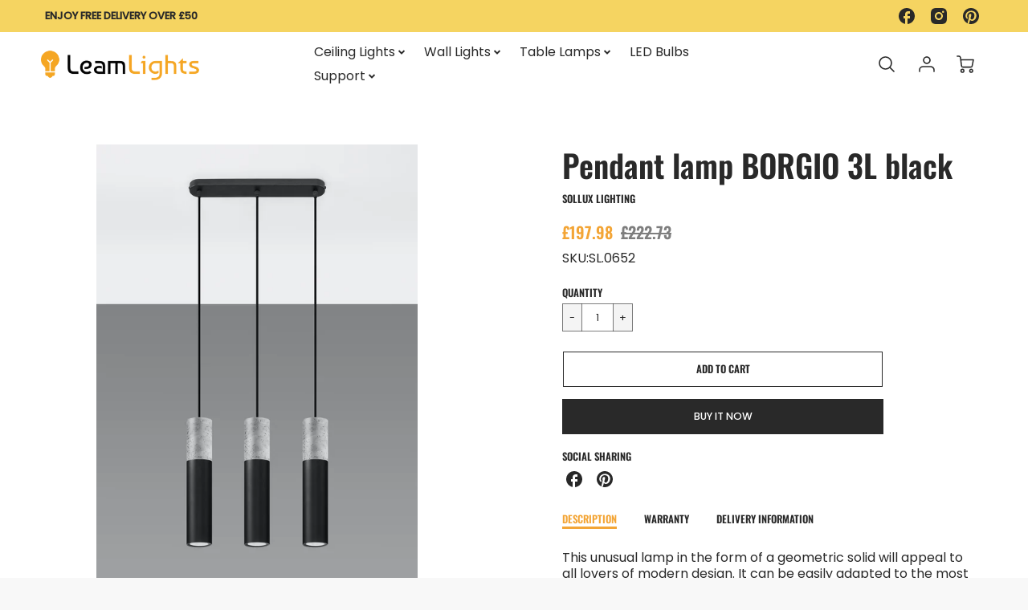

--- FILE ---
content_type: text/html; charset=utf-8
request_url: https://leamlights.co.uk/products/pendant-lamp-borgio-3-black
body_size: 46642
content:
<!doctype html>
<!--[if IE 8]><html class="no-js lt-ie9" lang="en"> <![endif]-->
<!--[if IE 9 ]><html class="ie9 no-js"> <![endif]-->
<!--[if (gt IE 9)|!(IE)]><!--> <html class="no-js" lang="en"> <!--<![endif]-->
<head>
  <!-- Google tag (gtag.js) -->
<script async src="https://www.googletagmanager.com/gtag/js?id=G-Y3XCTPR7MJ"></script>
<script>
  window.dataLayer = window.dataLayer || [];
  function gtag(){dataLayer.push(arguments);}
  gtag('js', new Date());

  gtag('config', 'G-Y3XCTPR7MJ');
</script>
  <!-- Loft Version 1.8.4 -->
  <!-- Basic page needs ================================================== -->
  <meta charset="utf-8">
  <meta http-equiv="X-UA-Compatible" content="IE=edge">
  
  <link rel="shortcut icon" href="//leamlights.co.uk/cdn/shop/files/favicon_1b8700d3-1e53-48a3-a221-3aa9a0475839_32x32.png?v=1636551487" type="image/png">
  

  <!-- Title and description ================================================== -->
  <title>
    Pendant lamp BORGIO 3L black &ndash; Leam Lights
  </title>

  
  <meta name="description" content="This unusual lamp in the form of a geometric solid will appeal to all lovers of modern design. It can be easily adapted to the most original interior designs in which combinations of different materials dominate. The presented wall lamp has a concrete frame, giving it a raw character. At the same time, the lamp guarant">
  

  <script>
    /*! loadJS: load a JS file asynchronously. [c]2014 @scottjehl, Filament Group, Inc. (Based on http://goo.gl/REQGQ by Paul Irish). Licensed MIT */
    (function( w ){
      var loadJS = function( src, cb, ordered ){
        "use strict";
        var tmp;
        var ref = w.document.getElementsByTagName( "script" )[ 0 ];
        var script = w.document.createElement( "script" );
  
        if (typeof(cb) === 'boolean') {
          tmp = ordered;
          ordered = cb;
          cb = tmp;
        }
  
        script.src = src;
        script.async = !ordered;
        ref.parentNode.insertBefore( script, ref );
  
        if (cb && typeof(cb) === "function") {
          script.onload = cb;
        }
        return script;
      };
      // commonjs
      if( typeof module !== "undefined" ){
        module.exports = loadJS;
      }
      else {
        w.loadJS = loadJS;
      }
    }( typeof global !== "undefined" ? global : this ));

    /*! loadCSS. [c]2020 Filament Group, Inc. MIT License */
(function(w){
	"use strict";
	/* exported loadCSS */
	var loadCSS = function( href, before, media, attributes ){
		// Arguments explained:
		// `href` [REQUIRED] is the URL for your CSS file.
		// `before` [OPTIONAL] is the element the script should use as a reference for injecting our stylesheet <link> before
		// By default, loadCSS attempts to inject the link after the last stylesheet or script in the DOM. However, you might desire a more specific location in your document.
		// `media` [OPTIONAL] is the media type or query of the stylesheet. By default it will be 'all'
		// `attributes` [OPTIONAL] is the Object of attribute name/attribute value pairs to set on the stylesheet's DOM Element.
		var doc = w.document;
		var ss = doc.createElement( "link" );
		var ref;
		if( before ){
			ref = before;
		}
		else {
			var refs = ( doc.body || doc.getElementsByTagName( "head" )[ 0 ] ).childNodes;
			ref = refs[ refs.length - 1];
		}

		var sheets = doc.styleSheets;
		// Set any of the provided attributes to the stylesheet DOM Element.
		if( attributes ){
			for( var attributeName in attributes ){
				if( attributes.hasOwnProperty( attributeName ) ){
					ss.setAttribute( attributeName, attributes[attributeName] );
				}
			}
		}
		ss.rel = "stylesheet";
		ss.href = href;
		// temporarily set media to something inapplicable to ensure it'll fetch without blocking render
		ss.media = "only x";

		// wait until body is defined before injecting link. This ensures a non-blocking load in IE11.
		function ready( cb ){
			if( doc.body ){
				return cb();
			}
			setTimeout(function(){
				ready( cb );
			});
		}
		// Inject link
			// Note: the ternary preserves the existing behavior of "before" argument, but we could choose to change the argument to "after" in a later release and standardize on ref.nextSibling for all refs
			// Note: `insertBefore` is used instead of `appendChild`, for safety re: http://www.paulirish.com/2011/surefire-dom-element-insertion/
		ready( function(){
			ref.parentNode.insertBefore( ss, ( before ? ref : ref.nextSibling ) );
		});
		// A method (exposed on return object for external use) that mimics onload by polling document.styleSheets until it includes the new sheet.
		var onloadcssdefined = function( cb ){
			var resolvedHref = ss.href;
			var i = sheets.length;
			while( i-- ){
				if( sheets[ i ].href === resolvedHref ){
					return cb();
				}
			}
			setTimeout(function() {
				onloadcssdefined( cb );
			});
		};

		function loadCB(){
			if( ss.addEventListener ){
				ss.removeEventListener( "load", loadCB );
			}
			ss.media = media || "all";
		}

		// once loaded, set link's media back to `all` so that the stylesheet applies once it loads
		if( ss.addEventListener ){
			ss.addEventListener( "load", loadCB);
		}
		ss.onloadcssdefined = onloadcssdefined;
		onloadcssdefined( loadCB );
		return ss;
	};
	// commonjs
	if( typeof exports !== "undefined" ){
		exports.loadCSS = loadCSS;
	}
	else {
		w.loadCSS = loadCSS;
	}
}( typeof global !== "undefined" ? global : this ));
  
    window.theme = window.theme || {};
    window.theme.scripts = {
      slideshow: {
        src: "//leamlights.co.uk/cdn/shop/t/7/assets/theme_section_slideshow.js?v=10875108099983180401637100425",
        init: ''
      },
      featured_collection: {
        src: "//leamlights.co.uk/cdn/shop/t/7/assets/theme_section_featured_collection.js?v=72737154953899809301637100418",
        init: ''
      },
      gallery: {
        src: "//leamlights.co.uk/cdn/shop/t/7/assets/theme_section_gallery.js?v=57755925807530771731637100451",
        init: ''
      },
      banner: {
        src: "//leamlights.co.uk/cdn/shop/t/7/assets/theme_section_banner.js?v=155340625148895870611637100437",
        init: ''
      },
      logolist: {
        src: "//leamlights.co.uk/cdn/shop/t/7/assets/theme_section_logolist.js?v=97920713647454719551637100433",
        init: ''
      },
      blog: {
        src: "//leamlights.co.uk/cdn/shop/t/7/assets/theme_section_blog.js?v=122647303132140317551637100435",
        init: ''
      },
      recommendations: {
        src: "//leamlights.co.uk/cdn/shop/t/7/assets/theme_section_recommendations.js?v=49641494799344519291637100448",
        init: ''
      },
      product_page: {
        src: "//leamlights.co.uk/cdn/shop/t/7/assets/theme_section_product.js?v=113575800114790600761637100444",
        init: ''
      },
      product_slider: {
        src: "//leamlights.co.uk/cdn/shop/t/7/assets/theme_feature_product_slider.js?v=45917577419675254581637100447",
        init: ''
      },
      image_zoom: {
        src: "//leamlights.co.uk/cdn/shop/t/7/assets/theme_feature_image_zoom.js?v=113600778266114275591637100452",
        init: ''
      },
      model_viewer: {
        src: "//leamlights.co.uk/cdn/shop/t/7/assets/theme_feature_model_viewer.js?v=135142221741615583941637100428",
        init: ''
      },
      newsletter_popup: {
        src: "//leamlights.co.uk/cdn/shop/t/7/assets/theme_feature_newsletter_popup.js?v=103370589934129437711637100419",
        init: ''
      },
      predictive_search: {
        src: "//leamlights.co.uk/cdn/shop/t/7/assets/theme_feature_predictive_search.js?v=123752927270391579171637100420",
        init: ''
      },
      quickview: {
        src: "//leamlights.co.uk/cdn/shop/t/7/assets/theme_quickview.js?v=84366425071674245631637100453",
        init: ''
      },
      mobile_menu: {
        src: "//leamlights.co.uk/cdn/shop/t/7/assets/theme_feature_mobile_menu.js?v=59290481986751924761637100417",
        init: ''
      }
    }
  </script>

  <style>.wrapper {
      max-width: var(--wrapper--full);
      margin: 0 auto;
      padding: 0 4%;
    }.wrapper::after {
    content: '';
    display: table;
    clear: both; 
  }
  #preloader {
    position: fixed;
    top:0;
    left:0;
    right:0;
    bottom:0;
    background-color:var(--color_body_bg);
    z-index:99999;
    display: flex;
    justify-content: center;
    align-items: center;
  }
  </style>



  <!-- Helpers ================================================== -->
  
<style data-shopify>
@font-face {
  font-family: Poppins;
  font-weight: 400;
  font-style: normal;
  src: url("//leamlights.co.uk/cdn/fonts/poppins/poppins_n4.0ba78fa5af9b0e1a374041b3ceaadf0a43b41362.woff2") format("woff2"),
       url("//leamlights.co.uk/cdn/fonts/poppins/poppins_n4.214741a72ff2596839fc9760ee7a770386cf16ca.woff") format("woff");
}

  @font-face {
  font-family: Oswald;
  font-weight: 600;
  font-style: normal;
  src: url("//leamlights.co.uk/cdn/fonts/oswald/oswald_n6.26b6bffb711f770c328e7af9685d4798dcb4f0b3.woff2") format("woff2"),
       url("//leamlights.co.uk/cdn/fonts/oswald/oswald_n6.2feb7f52d7eb157822c86dfd93893da013b08d5d.woff") format("woff");
}

  @font-face {
  font-family: Poppins;
  font-weight: 500;
  font-style: normal;
  src: url("//leamlights.co.uk/cdn/fonts/poppins/poppins_n5.ad5b4b72b59a00358afc706450c864c3c8323842.woff2") format("woff2"),
       url("//leamlights.co.uk/cdn/fonts/poppins/poppins_n5.33757fdf985af2d24b32fcd84c9a09224d4b2c39.woff") format("woff");
}
 
  :root {
  /* Base units */
    --padding-unit-xl: 80px;
    --padding-unit-l: 60px;
    --padding-unit-m: 45px;
    --padding-unit-s: 30px;
    --padding-unit-xs: 15px;

  /* Padding Combos */
  --padding-standard: 45px 60px;

  /* Wrapper options */
  --wrapper--contained: 1400px;
  --wrapper--full: 1920px;


  /*================ Typography ================*/
      /* Fonts */
      --headingFontStack: Oswald, sans-serif;
      --headingFontWeight: 600;
      --headingFontStyle: normal;
      --headerLineHeight: 1.3em;
        
      --subheaderFontStack: Poppins, sans-serif;
      --subheaderFontWeight: 500;
      --subheaderFontStyle: normal;
  
      --bodyFontStack: Poppins, sans-serif;
      --bodyFontWeight: 400;
      --bodyFontStyle: normal;

      --bodyFontWeight--bold: 700;
  
      --ajax-loader-gif: url('//leamlights.co.uk/cdn/shop/t/7/assets/ajax-loader.gif?v=166394360676579700211637100419');

  
      /* Font Size */
      --baseSizeMain: 16px;
      --nav-font-size: 1rem;    
      --input_style: uppercase;
      --baseFontSize: 1rem;

      --header1: 2.441rem;
      --header2: 1.953rem;
      --header3: 1.25rem;
      --header4: 1.25rem;
      --header5: 1rem;
      --header6: 0.8rem;
      --smallDetail: 0.65rem;
      --baseLineHeight: 1.5em;

      --header2-mobile: 1.728rem;
  
      /* Collection */
      --collection-product-overlay: 0.25;
  
      /* SVG */
      --lifestyle1-svg: url(//leamlights.co.uk/cdn/shop/t/7/assets/lifestyle-1.svg?v=8338176680261399321637100432);
  
      /* Placeholder Images */
      --mobile-hero-img: url(//leamlights.co.uk/cdn/shop/t/7/assets/mobile-hero.jpg?2307);  
      --placeholder-blog: url(//leamlights.co.uk/cdn/shop/t/7/assets/placeholder-blog.png?v=6514859711069742851637100426);  
      
      /* Logo */
      --logo_max_width: 60;
  
      /*================ Colors ================*/
  
      --white: #fff;
      --black: #000;
      --color_primary: #292929; 
      --color_primary_subdued: rgba(41, 41, 41, 0.1);
      --color_primary_background_active: rgba(41, 41, 41, 0.8);
      --color_primary_placeholder: rgba(41, 41, 41, 0.08);
      --color_accent: #f3a536;
      --color_accent_subdued: rgba(243, 165, 54, 0.08);
      --color_secondary_header: #ffffff;
      --color_secondary_accent: #f5d461;
      --color_secondary_accent_subdued: rgba(245, 212, 97, 0.2);
      --color_secondary_accent_80: rgba(245, 212, 97, 0.8);
      --select_dropdown_color: rgba(0,0,0,0);
      --color_article_social_link: #232323;
  
      --colorTextBody: #282828;
      --color_body_text_subdued: rgba(40, 40, 40, 0.1);
      --colorPrimary: #292929;
      --color_primary_rgb: #292929;
      
      --colorLink: #f3a536;

      --card_bg: #ffffff;
      --card-bg-color-alpha-8: rgba(255, 255, 255, 0.84);
      --card_shadow: 0,0,0,0;
      --card_shadow_size: 0px 6px 15px 0px;

      --dropdown_shadow: -6px 27px 19px -10px rgba(0,0,0,0.10);

      /* Accessible Colors */
      --input_active_background: #ECECEC;
      --input_active_text: #282828;
      --input_active_placeholder: #f35454;
      

      /* Header Colors */
      --promo_text: #292929;
      --promo_bg: #f5d461;
      --promo_text_link: #ffffff;
      --mega_dropdown_bg: #ffffff;
      --mega_dropdown_bg_alpha: rgba(255, 255, 255, 0.2);
      --mega_dropdown_bg_alpha_0: rgba(255, 255, 255, 0);
      --mega_dropdown_links: #292929;
      --mega_dropdown_links_alpha: rgba(41, 41, 41, 0.05);
      --mega_dropdown_links_8: rgba(255, 255, 255, 0.8);
      --color_mobile_links: #292929; 
      --color_mobile_links_border: rgba(41, 41, 41, 0.8);
      --color_mobile_bg: #ffffff;
      --color_newsletter_content: #292929;
      --color_newsletter_content_subdued: rgba(41, 41, 41, 0.2);
      --color_newsletter_background: #ffffff;
      --color_newsletter_border: #e2e2e2;
      --search_border_color: #e6e6e6;
      --header_crossborder_content: rgb(41, 41, 41);
      --header_crossborder_background: #ececec;
      --mobile_crossborder_content: rgb(41, 41, 41);
      --mobile_crossborder_background: #ececec;
    
      /* Navbar Colors*/
      --navbar_background_color: #ffffff;
      --navbar_link_color: #292929;
      --navbar_link_color_alpha: rgba(41, 41, 41, 0.2);

      /* Search Popup Colors */
      --search_popup_bg: #ececec;
      --search_popup_input_bg: #FFFFFF;
      --search_popup_input_text: #282828;
      --search_popup_body_text: #282828;
      
      /* Footer Colors*/
      --color_subfooter_text: #ffffff;
      --footer_crossborder_content: #ffffff;
      --footer_crossborder_background: rgba(0,0,0,0);
      --color_footer_text: #282828;
      --color_footer_bg: #f8f8f8;
      --color_subfooter_bg: #292929;
      --color_footer_social_link: #292929;
      --color_footer_social_link_mobile: #292929;
  
      /* Ad Colors*/
      --collection_ad_color: ;
      --collection-ad-color-background: #252525;
  
      /* Body Colors*/
      --color_body_bg: #f8f8f8;
      --color_body_bg_5: rgba(248, 248, 248, 0.05);
      --color_body_bg_25: rgba(248, 248, 248, 0.25);
      --color_body_bg_secondary: #ffffff;
      --color_body_bg_tertiary: #f5eed2;
      --color_body_text: #282828;
      --color_body_text_05: rgba(40, 40, 40, 0.05);
      --color_body_text_25: rgba(40, 40, 40, 0.25);
      --color_body_text_55: rgba(40, 40, 40, 0.55);
      --color_body_input_bg: rgba(40, 40, 40, 0.05);
      --color_body_text_border: rgba(40, 40, 40, 0.6);
      --color_body_text-80: rgba(40, 40, 40, 0.8);
      --color_body_text-90: rgba(40, 40, 40, 0.95);
      --color_body_text-97: rgba(40, 40, 40, 0.97);
      
      --color_border:  rgba(40, 40, 40, 0.8);

      /* Buttons */
      --button_border_radius: 0px;
      --button_text_transform: uppercase;
      --btn-style: ;
      --button_case: true;  
      --btn_primary_text_color: #ffffff;
      --btn_background_color: #292929;
      --mobile_top_button_text: #292929;
      --color_btn_background_hover: #232323;
      --color_btn_text_hover: #ffffff;
  
      /* Swatch Colors */
      --color_swatches_btn: #ffffff;
      --color_swatches_text: #282828;
      --color_swatches_border: #f2eded;
  
      /* Badges */
      --sold_badge_color: #282828;
      --sold_badge_color_text: #ffffff;
      --sale_badge_color: #1990c6;
      --sale_badge_color_text: #ffffff;
  
      /* Event colors*/
      --cart_error: #ff6d6d;
      --cart_success: #21844f;
  }
</style> 
  <!-- /snippets/social-meta-tags.liquid -->




<meta property="og:site_name" content="Leam Lights">
<meta property="og:url" content="https://leamlights.co.uk/products/pendant-lamp-borgio-3-black">
<meta property="og:title" content="Pendant lamp BORGIO 3L black">
<meta property="og:type" content="product">
<meta property="og:description" content="This unusual lamp in the form of a geometric solid will appeal to all lovers of modern design. It can be easily adapted to the most original interior designs in which combinations of different materials dominate. The presented wall lamp has a concrete frame, giving it a raw character. At the same time, the lamp guarant">


  <meta property="og:price:amount" content="197.98">
  <meta property="og:price:currency" content="GBP">



  <meta property="og:image" content="http://leamlights.co.uk/cdn/shop/products/0652-2_1200x1200.jpg?v=1634595041"><meta property="og:image" content="http://leamlights.co.uk/cdn/shop/products/0652-3_1200x1200.jpg?v=1634595042"><meta property="og:image" content="http://leamlights.co.uk/cdn/shop/products/0652-1_1200x1200.jpg?v=1634595041">
  <meta property="og:image:secure_url" content="https://leamlights.co.uk/cdn/shop/products/0652-2_1200x1200.jpg?v=1634595041"><meta property="og:image:secure_url" content="https://leamlights.co.uk/cdn/shop/products/0652-3_1200x1200.jpg?v=1634595042"><meta property="og:image:secure_url" content="https://leamlights.co.uk/cdn/shop/products/0652-1_1200x1200.jpg?v=1634595041">



<meta name="twitter:card" content="summary_large_image">
<meta name="twitter:title" content="Pendant lamp BORGIO 3L black">
<meta name="twitter:description" content="This unusual lamp in the form of a geometric solid will appeal to all lovers of modern design. It can be easily adapted to the most original interior designs in which combinations of different materials dominate. The presented wall lamp has a concrete frame, giving it a raw character. At the same time, the lamp guarant">

  <link rel="canonical" href="https://leamlights.co.uk/products/pendant-lamp-borgio-3-black">
  <meta name="viewport" content="width=device-width,initial-scale=1,shrink-to-fit=no">
  <meta name="theme-color" content="#292929">  

  <link rel="preconnect" href="https://cdn.shopify.com" crossorigin>
  <link rel="preconnect" href="https://fonts.shopifycdn.com" crossorigin>
  <link rel="preconnect" href="https://monorail-edge.shopifysvc.com">

  <!-- Initial CSS ================================================== -->
  <style>
.site-header {
    background-color: #ffffff;
}
.pre-header__wrapper {
    display: grid;
    max-width: 1920px;
    margin: 0 auto;
    padding: 10px 4%;
    row-gap: 15px;
}
.pre-header__wrapper {
    grid-template-columns: minmax(200px, max-content) auto;
}
.pre-header__wrapper .crossborder__form {
    justify-content: flex-end;
}
.pre-header__links {
    display: flex;
    flex-wrap: wrap;
    align-items: center;
    justify-content: flex-start;
}
.pre-header__single-link {
    font-size: 0.9rem;
    padding-right: 30px;
}
.header__content-wrapper {
    width: 100%;
    z-index: 5000;
    position: relative;
}
.site-header__logo--left {
    margin: 0;
}
@media screen and (min-width: 769px) {
    .header__wrapper {
        column-gap: 10px;
    }
    .header__wrapper--left {
        grid-template-columns: minmax(150px, 300px) auto minmax(150px, 300px);
    }
    .header__wrapper--left-below {
        grid-template-columns: 1fr 1fr;
    }
    .header__wrapper--left-below .header__nav {
        grid-row-start: 2;
        grid-column-end: span 2;
    }
    .header__wrapper--center {
        grid-template-columns: 1fr minmax(100px, min-content) 1fr;
    }
    .header__wrapper--center .header__logo {
        grid-column: 2;
        grid-row: 1;
    }
    .header__wrapper--center .header__nav {
        grid-column: 1;
        grid-row: 1;
    }
    .header__wrapper--center .header-icons {
        grid-column: 3;
        grid-row: 1;
    }
    .header__wrapper--center-below {
        grid-template-columns: 1fr 1fr 1fr;
    }
    .header__wrapper--center-below .header__logo {
        grid-row: 1;
        grid-column: 2;
        justify-content: center;
    }
    .header__wrapper--center-below .header__nav {
        grid-row-start: 2;
        grid-column-end: span 3;
        justify-content: center;
    }
    .header__wrapper--center-below .header__crossborder {
        grid-column: 1;
        grid-row: 1;
    }
}
@media screen and (max-width: 768px) {
    .header__wrapper {
        grid-template-columns: 1fr minmax(100px, max-content) 1fr;
    }
    .header__logo {
        width: 100%;
        margin: 0 auto;
    }
}
.header__logo {
    z-index: 500;
    display: flex;
    max-width: 400px;
    position: relative;
}
.header__logo--center-below {
    margin: 0 auto;
}
.header__logo img {
    max-width: 100%;
    height: auto;
    max-height: 100%;
}
.header__logo-title {
    margin: 0;
    width: 100%;
    display: flex;
    align-items: center;
}
.header__logo-title--center,
.header__logo-title--center-below {
    justify-content: center;
}
.header__logo-text {
    white-space: nowrap;
    display: inline-block;
    color: var(--navbar_link_color);
}
.site-header__cart-toggle {
    display: inline-block;
}
.site-header__search {
    display: inline-block;
    max-width: 400px;
    width: 100%;
}
.search-bar {
    width: 100%;
}
.header__crossborder {
    display: flex;
    align-items: center;
}
.header__nav {
    display: -webkit-box;
    display: -ms-flexbox;
    display: flex;
    align-items: center;
    -webkit-box-align: center;
    -ms-flex-align: center;
    align-self: center;
    font-weight: 600;
}
.header__nav--left {
    justify-content: center;
}
.header__wrapper--left .header__nav {
    flex: 1 1 auto;
}
nav {
    height: 100%;
}
.site-nav {
    display: flex;
    flex-wrap: wrap;
    align-items: center;
    height: 100%;
    cursor: default;
    margin: 0;
    column-gap: 30px;
    row-gap: 10px;
}
.site-nav__arrow-right {
    display: flex;
    align-items: center;
}
.site-nav.multinav {
    height: auto;
}
.site-header .site-nav > li > a {
    height: 100%;
    display: flex;
    align-items: center;
}
.main-menu--sticky-true {
    max-height: 75vh;
}
.single-menu-container { 

height: auto;
background:
/* Shadow covers */
linear-gradient(#ffffff 30%, rgb(255, 255, 255)),
linear-gradient(rgb(255, 255, 255), #ffffff 70%) 0 100%,

/* Shadows */
radial-gradient(farthest-side at 50% 0, rgba(255, 255, 255, 0.2), rgba(255, 255, 255, 0)),
radial-gradient(farthest-side at 50% 100%, rgba(255, 255, 255, 0.2), rgba(255, 255, 255, 0)) 0 100%;
background:
/* Shadow covers */
linear-gradient(#ffffff 30%, rgb(255, 255, 255)),
linear-gradient(rgb(255, 255, 255), #ffffff 70%) 0 100%,

/* Shadows */
linear-gradient(to top, rgba(41, 41, 41, 0.2), rgba(255, 255, 255, 0)) 50% 100%;
background-repeat: no-repeat; 
background-color: #ffffff;
background-size: 100% 30px, 100% 30px, 100% 20px, 100% 20px;

/* Opera doesn't support this in the shorthand */
background-attachment: local, local, scroll, scroll;
}
.header-icons {
    display: -webkit-box;
    display: -ms-flexbox;
    display: flex;
    -webkit-box-pack: end;
    -ms-flex-pack: end;
    justify-content: flex-end;
}
.header-icons img {
    height: 30px;
    padding-left: 15px;
}
.header-icons a.cart-wrapper {
    display: inline-block;
}
.header__individual-icon {
    width: 50px;
    height: 100%;
}
@media screen and (min-width: 769px) and (max-width: 1080px) {
    .header__wrapper {
        grid-gap: 20px;
    }
    .header__wrapper--left {
        grid-template-columns: minmax(100px, max-content) auto;
    }
    /* .header__wrapper--left .header__nav {
        grid-column-end: span 2;
    } */
    .header__wrapper--left .header-icons {
        grid-row: 1;
        grid-column: 2;
    }
}
@media screen and (max-width: 768px) {
    .header__mobile-wrapper {
        display: grid;
        grid-template-columns: 1fr 2fr 1fr;
    }
}
.header__mobile-logo {
    display: flex;
    justify-content: center;
}
.mobile-header__icon {
    display: flex;
    justify-content: flex-end;
    align-items: center;
}
.mobile-header__icon a {
    display: flex;
    justify-content: flex-end;
    align-items: center;
}
.main-menu-dropdown {
    display: none;
    position: absolute;
    width: 100%;
    left: 0;
    margin: 0;
    z-index: 2000;
    padding: 20px 4%;
    background-color: {
    }
}
.nav-hover .main-menu-dropdown--promotion {
    grid-template-columns: minmax(50%, 100%) minmax(min-content, 300px);
    grid-gap: 30px;
}
.side-end--all-single {
    display: grid;
    grid-template-columns: repeat(auto-fit, minmax(150px, 1fr));
}
.main-menu-dropdown .single-drop-arrow{
    display: none;
}
.main-menu-dropdown .main-nav-wrap {
    display: grid;
    grid-template-columns: repeat(auto-fit, minmax(150px, 1fr));
    grid-gap: 30px;
}
.site-nav__dropdown {
    list-style: none;
    margin: 0;
}
.site-nav__dropdown--side-end {
    display: grid;
    grid-template-columns: minmax(150px, 200px) minmax(min-content, auto);
}
.site-nav__dropdown--all-single {
    display: grid;
}
.side-end--all-single {
    display: grid;
    grid-template-columns: repeat(auto-fit, minmax(150px, 1fr));
}
.site-nav__grandchild {
    list-style: none;
    margin: 0;
    font-weight: 300;
}
.site-nav__grandchild-link {
    margin: 0;
}
.single-dropdown {
    display: none;
}
.nav-hover .single-dropdown,
.nav-hover .single-menu-dropdown {
    display: flex;
    display: -ms-flexbox;
    justify-content: space-between;
    border-radius: 5px;
}
.single-dropdown {
    border-radius: 0 5px 5px 5px;
    position: absolute;
    background-color: {
    }
}
.single-dropdown .grandchild-link,
.single-dropdown .main-nav-wrap {
    padding: 15px;
}
.mobile-nav__group {
    display: grid;
    grid-template-columns: 1fr;
    width: 100%;
    position: absolute;
    list-style: none;
    top: 0;
    margin: 0;
}
.mobile-nav__header {
    display: flex;
    justify-content: flex-start;
    align-items: center;
    flex-wrap: wrap;
    margin-bottom: 30px;
}
.mobile-nav__header-title {
    margin: 0;
}
.mobile-nav__header-title--main {
    padding: 0 12.5%;
}
.mobile-nav__link,
.mobile-nav__toggle-open {
    width: 100%;
    display: flex;
    justify-content: space-between;
    align-items: center;
    padding: 5px 12.5%;
}
.mobile-nav__link {
    font-size: 1.1rem;
}
.mobile-nav__parent {
    position: absolute;
    top: 60px;
}
.mobile-nav__parent--level2-open {
    transform: translate3d(-100%, 0, 0);
}
.mobile-nav__parent--level3-open {
    transform: translate3d(-200%, 0, 0);
}
.mobile-nav__child {
    right: -100%;
    transform: translate3d(-100%, 0, 0);
    display: none;
}
.mobile-nav__child--open {
    right: -100%;
    display: grid;
}
.mobile-nav__grandchild {
    right: -100%;
    transform: translate3d(-100%, 0, 0);
    display: none;
}
.mobile-nav__group--closed-right {
    position: absolute;
    right: -100%;
    display: none;
}
.mobile-nav__group--open {
    display: block;
}
.mobile-nav__group--exit-to-left {
    transform: translate3d(-100%, 0, 0);
    transition: all 0.6s cubic-bezier(0.57, 0.06, 0.05, 0.95);
}
.mobile-nav__group--exit-to-right {
    transform: translate3d(100%, 0, 0);
    transition: all 0.6s cubic-bezier(0.57, 0.06, 0.05, 0.95);
}
.mobile-nav__group--enter-from-right {
    transform: translate3d(0, 0, 0);
    transition: all 0.6s cubic-bezier(0.57, 0.06, 0.05, 0.95);
}
.mobile-nav__group--enter-from-left {
    transform: translate3d(0, 0, 0);
    transition: all 0.6s cubic-bezier(0.57, 0.06, 0.05, 0.95);
}

</style>
  


<style>
  .section__standard-spacing--none{
    padding: 0;
  }
  img.lazyload:not([src]) {
	  visibility: hidden;
  }
  @media screen and (min-width: 769px){
    .section__standard-spacing--small{
      padding: 15px 0;
    }
    .section__standard-spacing--medium{
      padding: 30px 0;
    }
    .section__standard-spacing--large{
      padding: 45px 0;
    }
  }
  @media screen and (max-width: 768px){
    .section__standard-spacing--small{
      padding: 5px 0;
    }
    .section__standard-spacing--medium{
      padding: 15px 0;
    }
    .section__standard-spacing--large{
      padding: 30px 0;
    }
  }
</style>
<style>
.lazyloading{opacity:0;transition:opacity .3s}img.lazyload:not([src]){visibility:hidden}html{font-size:var(--baseSizeMain);font-family:var(--bodyFontStack);font-weight:var(--bodyFontWeight);-webkit-font-smoothing:antialiased;-webkit-text-size-adjust:100%;color:var(--colorTextBody);line-height:1.3}.supports-fontface .icon-fallback-text .fallback-text,.visually-hidden{position:absolute;overflow:hidden;clip:rect(0 0 0 0);height:1px;width:1px;margin:-1px;padding:0;border:0}.h1,.h2,h1,h2{display:block;font-family:var(--headingFontStack);font-weight:var(--headingFontWeight);margin:0 0 10px;line-height:var(--headingLineHeight);color:var(--colorPrimary)}.h1 a,.h2 a,h1 a,h2 a{text-decoration:none;font-weight:inherit;color:var(--colorPrimary)}.h3,h3{display:block;font-weight:var(--subheaderFontWeight);font-family:var(--subheaderFontStack);font-style:var(--subheaderFontStyle);margin:0 0 15px;line-height:var(--headerLineHeight);color:var(--colorPrimary)}.h3 a,h3 a{text-decoration:none;font-weight:inherit;color:var(--colorPrimary)}.h4,h4{display:block;font-weight:var(--headingFontWeight);font-family:var(--headingFontStack);font-style:var(--headingFontStyle);margin:0 0 10px;line-height:var(--headingLineHeight);color:var(--colorPrimary)}.h4 a,h4 a{text-decoration:none;font-weight:inherit;color:var(--colorPrimary)}.h5,h5{display:block;font-family:var(--headingFontStack);font-weight:var(--headingFontWeight);text-transform:var(--button_text_transform);line-height:var(--headingLineHeight);color:var(--colorPrimary);margin:0 0 15px}.h5 a,h5 a{text-decoration:none;font-weight:inherit;color:var(--colorPrimary)}.h5 a:hover,h5 a:hover{color:var(--colorLink)}.h6,h6{display:block;font-family:var(--headingFontStack);line-height:var(--headingLineHeight);font-weight:var(--headingFontWeight);text-transform:var(--button_text_transform);color:var(--colorPrimary);margin:0 0 5px}.h6 a,h6 a{text-decoration:none;font-weight:inherit;color:var(--colorPrimary);text-transform:var(--button_text_transform)}@media screen and (min-width:769px){.h1,h1{font-size:2.441rem}.h2,h2{font-size:1.953rem}.h3,h3{font-size:1.25rem}.h4,h4{font-size:1.25rem}.h5,h5{font-size:1rem}.h6,h6{font-size:.8rem}}@media screen and (max-width:768px){.h1,h1{font-size:2.074rem}.h2,h2{font-size:1.728rem}.h3,h3{font-size:1.2rem}.h4,h4{font-size:1.2rem}.h5,h5{font-size:1rem}.h6,h6{font-size:.833rem}}@media screen and (max-width:480px){.section__standard-margin{margin-bottom:15px}}@media screen and (min-width:481px) and (max-width:1180px){.section__standard-margin{margin-bottom:15px}}@media screen and (min-width:1181px){.section__standard-margin{margin-bottom:30px}}.element__interior-padding--small-card-image{padding:0}.element__interior-padding--small-card-text{padding:0}.element__exterior-padding--small-card{padding:15px}.standard__element-spacing--right-small{margin-right:10px;margin-bottom:10px}.section__standard-spacing--sides{padding:0 1%}@media screen and (max-width:480px){.section__standard-spacing{padding:5% 10%}.section__standard-spacing--internal{padding:5% 10%}.section__standard-spacing--internal-wide{padding:10%}.section__standard-spacing--internal-small{padding:10%}.section__standard-spacing--even{padding:30px}.section__standard-spacing--even-medium{padding:15px}.section__standard-spacing--even-small{padding:15px}.section__standard-spacing--even-small-sides{padding:0 15px}.section__standard-spacing--top-bottom{padding:30px 0 30px 0}.section__standard-spacing--bottom{padding:0 0 30px 0}.section__standard-spacing--sides-bottom{padding:0 15px 15px 15px}.section__standard-spacing--full--section-header{padding:30px 15px 15px 15px}.section__standard-spacing--top-sides--section-header{padding:30px 15px 0 15px}}@media screen and (max-width:768px){.section__unique-spacing--lg-sm{padding:1%}.section__standard-spacing{padding:30px}.section__unique-spacing--fp-photo{padding:1%}.section__unique-spacing--fp-description{padding:30px 10%}.section__standard-offset{padding:7.5px}}@media screen and (min-width:769px){.section__standard-offset{padding:15px}}@media screen and (min-width:769px) and (max-width:1180px){.section__unique-spacing--lg-sm{padding:30px}.section__standard-spacing{padding:40px}.section__unique-spacing--fp-photo{padding:3%}.section__unique-spacing--fp-description{padding:3%}}@media screen and (min-width:481px) and (max-width:1180px){.section__standard-spacing--internal{padding:5% 10%}.section__standard-spacing--internal-small{padding:10%}.section__standard-spacing--even{padding:30px}.section__standard-spacing--even-medium{padding:30px}.section__standard-spacing--even-small{padding:15px}.section__standard-spacing--even-small-sides{padding:0 15px}.section__standard-spacing--top-bottom{padding:30px 0 30px 0}.section__standard-spacing--bottom{padding:0 0 30px 0}.section__standard-spacing--sides-bottom{padding:0 30px 30px 30px}.section__standard-spacing--full--section-header{padding:30px 15px 15px 15px}.section__standard-spacing--top-sides--section-header{padding:30px 15px 0 15px}}@media screen and (min-width:1181px){.section__unique-spacing--lg-sm{padding:60px}.section__standard-spacing{padding:var(--padding-standard)}.section__standard-spacing--internal{padding:10%}.section__standard-spacing--internal-small{padding:10%}.section__unique-spacing--fp-photo{padding:5%}.section__unique-spacing--fp-description{padding:5%}.section__standard-spacing--even{padding:60px}.section__standard-spacing--even-medium{padding:45px}.section__standard-spacing--even-small{padding:30px}.section__standard-spacing--even-small-sides{padding:0 30px}.section__standard-spacing--top-bottom{padding:45px 0 45px 0}.section__standard-spacing--bottom{padding:0 0 30px 0}.section__standard-spacing--sides-bottom{padding:0 30px 30px 30px}.section__standard-spacing--full--section-header{padding:45px 30px 30px 30px}.section__standard-spacing--top-sides--section-header{padding:45px 30px 0 30px}}.promo-bar__slide:nth-child(n+2),.slideshow__slide:nth-child(n+2){display:none}.flickity-slider .promo-bar__slide,.flickity-slider .slideshow__slide{display:flex}.slideshow__dot-wrapper{min-height:61px}.animations-enabled .section__image-animations--scale{transform:scale(1.25) translateZ(0);opacity:0}.animations-enabled .section__load-animations--scale{transform:scale(1) translateZ(0);opacity:1}
</style> 
<link rel="preload" href="//leamlights.co.uk/cdn/shop/t/7/assets/header_styles.min.css?v=175818422591316116451637100457" as="style">
  <link rel="preload" href="//leamlights.co.uk/cdn/shop/t/7/assets/theme.min.css?v=105072165589452911001637600417" as="style">
  <!-- <link rel="preload" href="//leamlights.co.uk/cdn/shop/t/7/assets/featured-collection.min.css?v=176439941900427540151637100454" as="style"> -->
  <link rel="preload" as="font" href="//leamlights.co.uk/cdn/fonts/poppins/poppins_n4.0ba78fa5af9b0e1a374041b3ceaadf0a43b41362.woff2" type="font/woff2" crossorigin>
  <link rel="preload" as="font" href="//leamlights.co.uk/cdn/fonts/oswald/oswald_n6.26b6bffb711f770c328e7af9685d4798dcb4f0b3.woff2" type="font/woff2" crossorigin>
  <link rel="preload" as="font" href="//leamlights.co.uk/cdn/fonts/poppins/poppins_n5.ad5b4b72b59a00358afc706450c864c3c8323842.woff2" type="font/woff2" crossorigin>

  <link rel="preload" href="//leamlights.co.uk/cdn/shop/t/7/assets/vendor_jquery.js?v=60938658743091704111637100455" as="script">
  <link rel="preload" href="//leamlights.co.uk/cdn/shop/t/7/assets/commons.js?v=1346876597059087651637100450" as="script">
  <link rel="preload" href="//leamlights.co.uk/cdn/shop/t/7/assets/theme_sections.js?v=183899182406936911461637100420" as="script"><link rel="preload" href="//leamlights.co.uk/cdn/shop/t/7/assets/theme_template_product.js?v=125595692052424838841637100422" as="script"><link rel="preload" href="//leamlights.co.uk/cdn/shop/t/7/assets/theme.js?v=46632058936424707881637100432" as="script">
  

  <!-- THEME JS INIT -->  
  <script defer src="//leamlights.co.uk/cdn/shop/t/7/assets/vendor_jquery.js?v=60938658743091704111637100455"></script>
  <script defer src="//leamlights.co.uk/cdn/shop/t/7/assets/commons.js?v=1346876597059087651637100450"></script>
  
  <!-- Base CSS ================================================== -->
  <link rel="stylesheet" href="//leamlights.co.uk/cdn/shop/t/7/assets/header_styles.min.css?v=175818422591316116451637100457">
  <link rel="stylesheet" href="//leamlights.co.uk/cdn/shop/t/7/assets/theme.min.css?v=105072165589452911001637600417">

  <script defer src="//leamlights.co.uk/cdn/shop/t/7/assets/theme_sections.js?v=183899182406936911461637100420"></script><script defer src="//leamlights.co.uk/cdn/shop/t/7/assets/theme_template_product.js?v=125595692052424838841637100422"></script><script defer src="//leamlights.co.uk/cdn/shop/t/7/assets/theme.js?v=46632058936424707881637100432"></script>


  <!--[if IE 9 ]>
  <link href="//leamlights.co.uk/cdn/shop/t/7/assets/theme-IE.scss.css?v=31952179711521192511637100477" rel="stylesheet" type="text/css" media="all" /> 
  <![endif]-->

  








 



<script>
    window.theme = window.theme || {};
    window.theme.settings = window.theme.settings || {};

    window.theme.HashScrolling = function(){return};
    window.theme.routes = {
      root_url: '/',
      account_url: '/account',
      account_login_url: '/account/login',
      account_logout_url: '/account/logout',
      account_recover_url: '/account/recover',
      account_register_url: '/account/register',
      account_addresses_url: '/account/addresses',
      collections_url: '/collections',
      all_products_collection_url: '/collections/all',
      product_recommendations_url: '/recommendations/products',
      search_url: '/search',
      cart_url: '/cart',
      cart_add_url: '/cart/add',
      cart_change_url: '/cart/change',
      cart_clear_url: '/cart/clear',
    };
    window.theme.settings = {
      enable_preloader: 'true',
      enable_animations: 'true',
      search_product_title: 'Products',
      search_soldout_label: 'Sold Out',
      search_sale_label: 'Sale',
      search_page_title: 'Pages',
      search_article_title: 'Articles',
      search_product_width: 'false',
      search_border_color: '#e6e6e6',
      search_show_reviews: 'false',
      search_force_product_height: 'false',
      search_product_image_height: '350',
      search_mobile_product_image_height: 'false',
      search_product_overlay: '25',
      search_overlay_color: '#ffffff',
      search_image_fill: 'true',
      search_show_tile_view: 'false',
      search_no_results: 'Your search did not return any results',
      show_badge: 'false',
      display_circle: 'false',
      display_rectangle: 'true',
      enable_quick: 'true',
      delimiter: '::',
      moneyFormat: '£{{amount}}',
    };
    window.theme.settings.promo = {
      expand: 'Expand',
      close: 'Expand',
    };
    window.theme.settings.product = {
      unavailable: "Unavailable",
      add_to_cart: "Add to Cart",
      sold_out: "Sold Out",
      compare_at: "",
      moneyFormat: "£{{amount}}",
      moneyFormatWithCurrency: "£{{amount}} GBP",
    };
    window.theme.settings.features = window.theme.settings.features || {};
    window.theme.settings.features.newsletter = {
      popupEnabled: 'false',
      testModeOn: 'false',
      delayBeforeShowing: '1000',
    };

</script>


  <script>

  

  window.addEventListener('load', (event) => {
    });
        

  </script>

  <!--[if IE 9]>
  <script type="text/javascript">
  !function(r){function e(r,e,n,t,o,u){for(var a=0,c=0,f=(r=String(r)).length,d="",i=0;c<f;){var h=r.charCodeAt(c);for(a=(a<<o)+(h=h<256?n[h]:-1),i+=o;i>=u;){var C=a>>(i-=u);d+=t.charAt(C),a^=C<<i}++c}return!e&&i>0&&(d+=t.charAt(a<<u-i)),d}for(var n="ABCDEFGHIJKLMNOPQRSTUVWXYZabcdefghijklmnopqrstuvwxyz0123456789+/",t="",o=[256],u=[256],a=0,c={encode:function(r){return r.replace(/[\u0080-\u07ff]/g,function(r){var e=r.charCodeAt(0);return String.fromCharCode(192|e>>6,128|63&e)}).replace(/[\u0800-\uffff]/g,function(r){var e=r.charCodeAt(0);return String.fromCharCode(224|e>>12,128|e>>6&63,128|63&e)})},decode:function(r){return r.replace(/[\u00e0-\u00ef][\u0080-\u00bf][\u0080-\u00bf]/g,function(r){var e=(15&r.charCodeAt(0))<<12|(63&r.charCodeAt(1))<<6|63&r.charCodeAt(2);return String.fromCharCode(e)}).replace(/[\u00c0-\u00df][\u0080-\u00bf]/g,function(r){var e=(31&r.charCodeAt(0))<<6|63&r.charCodeAt(1);return String.fromCharCode(e)})}};a<256;){var f=String.fromCharCode(a);t+=f,u[a]=a,o[a]=n.indexOf(f),++a}var d=r.base64=function(r,e,n){return e?d[r](e,n):r?null:this};d.btoa=d.encode=function(r,t){return r=!1===d.raw||d.utf8encode||t?c.encode(r):r,(r=e(r,!1,u,n,8,6))+"====".slice(r.length%4||4)},d.atob=d.decode=function(r,n){var u=(r=String(r).split("=")).length;do{r[--u]=e(r[u],!0,o,t,6,8)}while(u>0);return r=r.join(""),!1===d.raw||d.utf8decode||n?c.decode(r):r}}(jQuery);
  var btoa = function (str) {return jQuery.base64.encode(str);};
  </script>
  <![endif]-->
  <style>.spf-filter-loading #gf-products > *:not(.spf-product--skeleton), .spf-filter-loading [data-globo-filter-items] > *:not(.spf-product--skeleton){visibility: hidden; opacity: 0}</style>
<link rel="preconnect" href="https://filter-eu.globosoftware.net" />
<script>
  document.getElementsByTagName('html')[0].classList.add('spf-filter-loading');
  window.addEventListener("globoFilterRenderCompleted",function(e){document.getElementsByTagName('html')[0].classList.remove('spf-filter-loading')})
  window.sortByRelevance = false;
  window.moneyFormat = "£{{amount}}";
  window.GloboMoneyFormat = "£{{amount}}";
  window.GloboMoneyWithCurrencyFormat = "£{{amount}} GBP";
  window.filterPriceRate = 1;
  window.filterPriceAdjustment = 1;

  window.shopCurrency = "GBP";
  window.currentCurrency = "GBP";

  window.isMultiCurrency = false;
  window.globoFilterAssetsUrl = '//leamlights.co.uk/cdn/shop/t/7/assets/';
  window.assetsUrl = '//leamlights.co.uk/cdn/shop/t/7/assets/';
  window.filesUrl = '//leamlights.co.uk/cdn/shop/files/';
  var page_id = 0;
  var globo_filters_json = {"default":56203}
  var GloboFilterConfig = {
    api: {
      filterUrl: "https://filter-eu.globosoftware.net/filter",
      searchUrl: "https://filter-eu.globosoftware.net/search",
      url: "https://filter-eu.globosoftware.net",
    },
    shop: {
      name: "Leam Lights",
      url: "https://leamlights.co.uk",
      domain: "leam-lights.myshopify.com",
      is_multicurrency: false,
      currency: "GBP",
      cur_currency: "GBP",
      cur_locale: "en",
      cur_country: "GB",
      locale: "en",
      root_url: "",
      country_code: "GB",
      product_image: {width: 360, height: 504},
      no_image_url: "https://cdn.shopify.com/s/images/themes/product-1.png",
      themeStoreId: 846,
      swatches:  {"color":{"black":{"mode":3,"image":"https:\/\/cdn.shopify.com\/s\/files\/1\/0599\/4761\/4428\/t\/3\/assets\/black.png?v=1634225557"},"blue":{"mode":3,"image":"https:\/\/cdn.shopify.com\/s\/files\/1\/0599\/4761\/4428\/t\/3\/assets\/blue.png?v=1634225553"},"grey":{"mode":3,"image":"https:\/\/cdn.shopify.com\/s\/files\/1\/0599\/4761\/4428\/t\/3\/assets\/grey.png?v=1634225567"},"red":{"mode":3,"image":"https:\/\/cdn.shopify.com\/s\/files\/1\/0599\/4761\/4428\/t\/3\/assets\/red.png?v=1634225578"},"white":{"mode":3,"image":"https:\/\/cdn.shopify.com\/s\/files\/1\/0599\/4761\/4428\/t\/3\/assets\/white.png?v=1634225575"},"yellow":{"mode":3,"image":"https:\/\/cdn.shopify.com\/s\/files\/1\/0599\/4761\/4428\/t\/3\/assets\/yellow.png?v=1634225551"}},"colour":{"black":{"mode":3,"image":"https:\/\/cdn.shopify.com\/s\/files\/1\/0599\/4761\/4428\/t\/3\/assets\/black.png?v=1634225557"},"grey":{"mode":3,"image":"https:\/\/cdn.shopify.com\/s\/files\/1\/0599\/4761\/4428\/t\/3\/assets\/grey.png?v=1634225567"},"white":{"mode":3,"image":"https:\/\/cdn.shopify.com\/s\/files\/1\/0599\/4761\/4428\/t\/3\/assets\/white.png?v=1634225575"}},"style":{"black":{"mode":3,"image":"https:\/\/cdn.shopify.com\/s\/files\/1\/0599\/4761\/4428\/t\/3\/assets\/black.png?v=1634225557"},"grey":{"mode":3,"image":"https:\/\/cdn.shopify.com\/s\/files\/1\/0599\/4761\/4428\/t\/3\/assets\/grey.png?v=1634225567"},"red":{"mode":3,"image":"https:\/\/cdn.shopify.com\/s\/files\/1\/0599\/4761\/4428\/t\/3\/assets\/red.png?v=1634225578"},"white":{"mode":3,"image":"https:\/\/cdn.shopify.com\/s\/files\/1\/0599\/4761\/4428\/t\/3\/assets\/white.png?v=1634225575"},"yellow":{"mode":3,"image":"https:\/\/cdn.shopify.com\/s\/files\/1\/0599\/4761\/4428\/t\/3\/assets\/yellow.png?v=1634225551"}}},
      newUrlStruct: true,
      translation: {"default":{"search":{"suggestions":"Suggestions","collections":"Collections","pages":"Pages","product":"Product","products":"Products","view_all":"Search for","view_all_products":"View all products","not_found":"Sorry, nothing found for","product_not_found":"No products were found","no_result_keywords_suggestions_title":"Popular searches","no_result_products_suggestions_title":"However, You may like","zero_character_keywords_suggestions_title":"Suggestions","zero_character_popular_searches_title":"Popular searches","zero_character_products_suggestions_title":"Trending products"},"form":{"heading":"Search products","select":"-- Select --","search":"Search","submit":"Search","clear":"Clear"},"filter":{"filter_by":"Filter By","clear_all":"Clear All","view":"View","clear":"Clear","in_stock":"In Stock","out_of_stock":"Out of Stock","ready_to_ship":"Ready to ship","search":"Search options","choose_values":"Choose values"},"sort":{"sort_by":"Sort By","manually":"Featured","availability_in_stock_first":"Availability","relevance":"Relevance","best_selling":"Best Selling","alphabetically_a_z":"Alphabetically, A-Z","alphabetically_z_a":"Alphabetically, Z-A","price_low_to_high":"Price, low to high","price_high_to_low":"Price, high to low","date_new_to_old":"Date, new to old","date_old_to_new":"Date, old to new","sale_off":"% Sale off"},"product":{"add_to_cart":"Add to cart","unavailable":"Unavailable","sold_out":"Sold out","sale":"Sale","load_more":"Load more","limit":"Show","search":"Search products","no_results":"Sorry, there are no products in this collection"}}},
      redirects: null,
      images: ["apple-store.png","banner-placeholder.png","black.png","blue.png","google-play.png","grey.png","phone.png","placeholder-blog.png","placeholder-icon.png","purple.png","red.png","temp-product.jpg","temp-product2.jpg","white.png","yellow.png"],
      settings: {"favicon":"\/\/leamlights.co.uk\/cdn\/shop\/files\/favicon_1b8700d3-1e53-48a3-a221-3aa9a0475839.png?v=1636551487","enable_global_wrapper":true,"enable_preloader":true,"enable_animations":true,"color_primary":"#292929","color_accent":"#f3a536","color_secondary_header":"#ffffff","color_secondary_accent":"#f5d461","select_dropdown_color":"rgba(0,0,0,0)","color_article_social_link":"#232323","input_active_background":"#ECECEC","input_active_text":"#282828","input_active_placeholder":"#f35454","btn_primary_text_color":"#ffffff","btn_background_color":"#292929","color_btn_text_hover":"#ffffff","color_btn_background_hover":"#232323","promo_bg":"#f5d461","promo_text":"#292929","promo_text_link":"#ffffff","color_header_social_link":"#292929","navbar_link_color":"#292929","navbar_background_color":"#ffffff","mega_dropdown_bg":"#ffffff","mega_dropdown_links":"#292929","ad_background_color":"#ff6d6d","mobile_top_button_text":"#292929","header_crossborder_content":"#292929","header_crossborder_background":"#ececec","color_mobile_cart":"#292929","color_mobile_bg":"#ffffff","color_mobile_links":"#292929","color_footer_social_link_mobile":"#292929","mobile_crossborder_content":"#292929","mobile_crossborder_background":"#ececec","search_popup_bg":"#ececec","search_popup_input_bg":"#FFFFFF","search_popup_input_text":"#282828","search_popup_body_text":"#282828","color_body_bg":"#f8f8f8","color_body_bg_secondary":"#ffffff","color_body_bg_tertiary":"#f5eed2","color_body_text":"#282828","card_bg":"#ffffff","card_shadow":"rgba(0,0,0,0)","sale_badge_color":"#1990c6","sale_badge_color_text":"#ffffff","sold_badge_color":"#282828","sold_badge_color_text":"#ffffff","cart_success":"#21844f","cart_error":"#ff6d6d","color_swatches_btn":"#ffffff","color_swatches_text":"#282828","color_swatches_border":"#f2eded","color_footer_bg":"#f8f8f8","color_footer_text":"#282828","color_subfooter_bg":"#292929","color_subfooter_text":"#ffffff","color_footer_social_link":"#292929","footer_crossborder_content":"#ffffff","footer_crossborder_background":"rgba(0,0,0,0)","type_header_font":{"error":"json not allowed for this object"},"type_subheader_font":{"error":"json not allowed for this object"},"type_base_font":{"error":"json not allowed for this object"},"nav_size":16,"button_styles":"square","uppercase_buttons":true,"uppercase_inputs":true,"enable_quick":true,"enable_video_looping":true,"enable_payment_button":true,"use_swatches":true,"show_badges":false,"badge_style":"rectangle","search_show_tile_view":"false","search_border_color":"#e6e6e6","search_product_image_height":350,"search_product_overlay":25,"search_overlay_color":"#ffffff","search_image_fill":true,"share_facebook":true,"share_twitter":false,"share_pinterest":true,"social_twitter_link":"","social_facebook_link":"https:\/\/www.facebook.com\/leamlights","social_instagram_link":"https:\/\/www.instagram.com\/leamlights","social_google_link":"","social_youtube_link":"","social_pinterest_link":"https:\/\/www.pinterest.co.uk\/leam_lights","enable-home-newsletter-modal":false,"enable-testing-mode":false,"tbm_cookie-modal-delay":"1000","color_newsletter_content":"#292929","color_newsletter_background":"#ffffff","color_newsletter_border":"#e2e2e2","tbm_cookie-modal-title":"Join Our List","tbm_cookie-modal-content":"\u003cp\u003eReceive special offers and new release notifications as soon as products launch\u003c\/p\u003e","checkout_logo_image":"\/\/leamlights.co.uk\/cdn\/shop\/files\/unnamed_13.png?v=1634545785","checkout_logo_position":"left","checkout_logo_size":"medium","checkout_body_background_image":null,"checkout_body_background_color":"#fff","checkout_input_background_color_mode":"white","checkout_sidebar_background_image":null,"checkout_sidebar_background_color":"#fafafa","checkout_heading_font":"Lato","checkout_body_font":"Lato","checkout_accent_color":"#f3a536","checkout_button_color":"#333333","checkout_error_color":"#ff6d6d","logo_text_color":"#292929","index_preview_image":"","btn_secondary_text_color":"#656565","color_secondary":"#ffffff","color_borders":"#f900ce","collection-ad-color-background":"#252525","cart_ad_background":"#39b54a","cart_ad_text_color":"#fff","tbm_cookie-modal-submit-text":"Sign up","tbm_cookie-modal-email-placeholder":"Your email","rss-icon":false,"type_base_size":"18","tbm_cookie-expires":"-1","logo":"","logo_max_width":"60","search_layout":"one-half","search-result-paginate":"12","type_header_base_size":"36px","type_bold_product_titles":false,"show-sorting":true,"collection-product-style":"enable-wide","collection-products-per-page":"12","collection-product-overlay":"25","collection-product-background":true,"collection-ad-fontsize":"2em","collection-ad-color":false,"cart-show-extra-info":true,"cart-review-desc":"review","cart_notes_enable":true,"cart_vendor_enable":false,"ajax_cart_method":"drawer","cart_ad_enable":true,"enable_shopify_review_comments":false,"product-tabs":true,"tab-1":"DESCRIPTION","tab-2":"","tab-3":"","product-description-location":"top","product-brand-features-1":false,"colorDrawerBorder":"#ff0000","banner_text_position":"top","collection-list-template":"squares","collection-listing-enable-wide":true,"collection-list-per-row":"large--one-third medium--one-half small--one-whole two-fifths-width","logo_use_image":false,"favicon_enable":false,"mainMenu":"main-menu","mega-nav-overlay":true,"mega-nav-overlay-color":"#ffffff","mega-nav-overlay-opacity":"50","mega-menu-nav-ad":true,"mega-menu-ad-cta-text-link":"\/collections","footer_social_enable":true,"footer_newsletter_enable":true,"newsletter_form_action":"","checkout_use_storefront_logo":false,"position_1":"1","position_2":"2","position_3":"3","position_4":"4","position_5":"5","position_6":"6","position_7":"7","position_8":"8","position_9":"9","masonry_collection_2":false,"ad_slot":"text","ad_slot_background":"#000000","collection_layout":"Grid","product-review-tab":"1","product-brand-features":false,"ad_slot_enable":"1","checkout_use_header_image":false,"checkout_logo":"checkout_logo.png","checkout_use_body_background_image":false,"checkout_use_sidebar_background_image":false,"customer_layout":"customer_area"},
      separate_options: null,
      home_filter: false,
      page: "product",
      cache: true,
      layout: "theme"
    },
    taxes: null,
    special_countries: null,
    adjustments: null,

    year_make_model: {
      id: null
    },
    filter: {
      id: globo_filters_json[page_id] || globo_filters_json['default'] || 0,
      layout: 1,
      showCount: true,
      isLoadMore: 0,
      filter_on_search_page: true
    },
    search:{
      enable: true,
      zero_character_suggestion: false,
      layout: 1,
    },
    collection: {
      id:0,
      handle:'',
      sort: 'best-selling',
      tags: null,
      vendor: null,
      type: null,
      term: null,
      limit: 12,
      products_count: 0,
      excludeTags: null
    },
    customer: false,
    selector: {
      sortBy: '.collection-sorting',
      pagination: '.pagination:first, .paginate:first, .pagination-custom:first, #pagination:first, #gf_pagination_wrap',
      products: '.grid.grid-collage'
    }
  };

</script>
<script defer src="//leamlights.co.uk/cdn/shop/t/7/assets/v5.globo.filter.lib.js?v=17297501801649075201679090047"></script>

<link rel="preload stylesheet" href="//leamlights.co.uk/cdn/shop/t/7/assets/v5.globo.search.css?v=36178431668889589591679090041" as="style">





<script>window.performance && window.performance.mark && window.performance.mark('shopify.content_for_header.start');</script><meta name="google-site-verification" content="oGKq-lRUK78XDWkrAQz8h6qaBf2Ver-mDtE54JGgCsw">
<meta name="facebook-domain-verification" content="zwu1nvirgxna8yys0d6oen4133iaza">
<meta name="facebook-domain-verification" content="s645n4co9fsgifte77f1q6ou90oa1v">
<meta id="shopify-digital-wallet" name="shopify-digital-wallet" content="/59947614428/digital_wallets/dialog">
<meta name="shopify-checkout-api-token" content="02ad596c3d08aa3cc282271ee3b2dbc8">
<meta id="in-context-paypal-metadata" data-shop-id="59947614428" data-venmo-supported="false" data-environment="production" data-locale="en_US" data-paypal-v4="true" data-currency="GBP">
<link rel="alternate" type="application/json+oembed" href="https://leamlights.co.uk/products/pendant-lamp-borgio-3-black.oembed">
<script async="async" src="/checkouts/internal/preloads.js?locale=en-GB"></script>
<script id="shopify-features" type="application/json">{"accessToken":"02ad596c3d08aa3cc282271ee3b2dbc8","betas":["rich-media-storefront-analytics"],"domain":"leamlights.co.uk","predictiveSearch":true,"shopId":59947614428,"locale":"en"}</script>
<script>var Shopify = Shopify || {};
Shopify.shop = "leam-lights.myshopify.com";
Shopify.locale = "en";
Shopify.currency = {"active":"GBP","rate":"1.0"};
Shopify.country = "GB";
Shopify.theme = {"name":"Loft","id":128971669724,"schema_name":"Loft","schema_version":"1.8.4","theme_store_id":846,"role":"main"};
Shopify.theme.handle = "null";
Shopify.theme.style = {"id":null,"handle":null};
Shopify.cdnHost = "leamlights.co.uk/cdn";
Shopify.routes = Shopify.routes || {};
Shopify.routes.root = "/";</script>
<script type="module">!function(o){(o.Shopify=o.Shopify||{}).modules=!0}(window);</script>
<script>!function(o){function n(){var o=[];function n(){o.push(Array.prototype.slice.apply(arguments))}return n.q=o,n}var t=o.Shopify=o.Shopify||{};t.loadFeatures=n(),t.autoloadFeatures=n()}(window);</script>
<script id="shop-js-analytics" type="application/json">{"pageType":"product"}</script>
<script defer="defer" async type="module" src="//leamlights.co.uk/cdn/shopifycloud/shop-js/modules/v2/client.init-shop-cart-sync_C5BV16lS.en.esm.js"></script>
<script defer="defer" async type="module" src="//leamlights.co.uk/cdn/shopifycloud/shop-js/modules/v2/chunk.common_CygWptCX.esm.js"></script>
<script type="module">
  await import("//leamlights.co.uk/cdn/shopifycloud/shop-js/modules/v2/client.init-shop-cart-sync_C5BV16lS.en.esm.js");
await import("//leamlights.co.uk/cdn/shopifycloud/shop-js/modules/v2/chunk.common_CygWptCX.esm.js");

  window.Shopify.SignInWithShop?.initShopCartSync?.({"fedCMEnabled":true,"windoidEnabled":true});

</script>
<script>(function() {
  var isLoaded = false;
  function asyncLoad() {
    if (isLoaded) return;
    isLoaded = true;
    var urls = ["https:\/\/freegift.sortecom.com\/embed\/free-gift.js?shop=leam-lights.myshopify.com"];
    for (var i = 0; i < urls.length; i++) {
      var s = document.createElement('script');
      s.type = 'text/javascript';
      s.async = true;
      s.src = urls[i];
      var x = document.getElementsByTagName('script')[0];
      x.parentNode.insertBefore(s, x);
    }
  };
  if(window.attachEvent) {
    window.attachEvent('onload', asyncLoad);
  } else {
    window.addEventListener('load', asyncLoad, false);
  }
})();</script>
<script id="__st">var __st={"a":59947614428,"offset":0,"reqid":"0440523d-4d95-47b9-901f-3d705a6efb7f-1768750975","pageurl":"leamlights.co.uk\/products\/pendant-lamp-borgio-3-black","u":"565fa03c104e","p":"product","rtyp":"product","rid":7332331061468};</script>
<script>window.ShopifyPaypalV4VisibilityTracking = true;</script>
<script id="captcha-bootstrap">!function(){'use strict';const t='contact',e='account',n='new_comment',o=[[t,t],['blogs',n],['comments',n],[t,'customer']],c=[[e,'customer_login'],[e,'guest_login'],[e,'recover_customer_password'],[e,'create_customer']],r=t=>t.map((([t,e])=>`form[action*='/${t}']:not([data-nocaptcha='true']) input[name='form_type'][value='${e}']`)).join(','),a=t=>()=>t?[...document.querySelectorAll(t)].map((t=>t.form)):[];function s(){const t=[...o],e=r(t);return a(e)}const i='password',u='form_key',d=['recaptcha-v3-token','g-recaptcha-response','h-captcha-response',i],f=()=>{try{return window.sessionStorage}catch{return}},m='__shopify_v',_=t=>t.elements[u];function p(t,e,n=!1){try{const o=window.sessionStorage,c=JSON.parse(o.getItem(e)),{data:r}=function(t){const{data:e,action:n}=t;return t[m]||n?{data:e,action:n}:{data:t,action:n}}(c);for(const[e,n]of Object.entries(r))t.elements[e]&&(t.elements[e].value=n);n&&o.removeItem(e)}catch(o){console.error('form repopulation failed',{error:o})}}const l='form_type',E='cptcha';function T(t){t.dataset[E]=!0}const w=window,h=w.document,L='Shopify',v='ce_forms',y='captcha';let A=!1;((t,e)=>{const n=(g='f06e6c50-85a8-45c8-87d0-21a2b65856fe',I='https://cdn.shopify.com/shopifycloud/storefront-forms-hcaptcha/ce_storefront_forms_captcha_hcaptcha.v1.5.2.iife.js',D={infoText:'Protected by hCaptcha',privacyText:'Privacy',termsText:'Terms'},(t,e,n)=>{const o=w[L][v],c=o.bindForm;if(c)return c(t,g,e,D).then(n);var r;o.q.push([[t,g,e,D],n]),r=I,A||(h.body.append(Object.assign(h.createElement('script'),{id:'captcha-provider',async:!0,src:r})),A=!0)});var g,I,D;w[L]=w[L]||{},w[L][v]=w[L][v]||{},w[L][v].q=[],w[L][y]=w[L][y]||{},w[L][y].protect=function(t,e){n(t,void 0,e),T(t)},Object.freeze(w[L][y]),function(t,e,n,w,h,L){const[v,y,A,g]=function(t,e,n){const i=e?o:[],u=t?c:[],d=[...i,...u],f=r(d),m=r(i),_=r(d.filter((([t,e])=>n.includes(e))));return[a(f),a(m),a(_),s()]}(w,h,L),I=t=>{const e=t.target;return e instanceof HTMLFormElement?e:e&&e.form},D=t=>v().includes(t);t.addEventListener('submit',(t=>{const e=I(t);if(!e)return;const n=D(e)&&!e.dataset.hcaptchaBound&&!e.dataset.recaptchaBound,o=_(e),c=g().includes(e)&&(!o||!o.value);(n||c)&&t.preventDefault(),c&&!n&&(function(t){try{if(!f())return;!function(t){const e=f();if(!e)return;const n=_(t);if(!n)return;const o=n.value;o&&e.removeItem(o)}(t);const e=Array.from(Array(32),(()=>Math.random().toString(36)[2])).join('');!function(t,e){_(t)||t.append(Object.assign(document.createElement('input'),{type:'hidden',name:u})),t.elements[u].value=e}(t,e),function(t,e){const n=f();if(!n)return;const o=[...t.querySelectorAll(`input[type='${i}']`)].map((({name:t})=>t)),c=[...d,...o],r={};for(const[a,s]of new FormData(t).entries())c.includes(a)||(r[a]=s);n.setItem(e,JSON.stringify({[m]:1,action:t.action,data:r}))}(t,e)}catch(e){console.error('failed to persist form',e)}}(e),e.submit())}));const S=(t,e)=>{t&&!t.dataset[E]&&(n(t,e.some((e=>e===t))),T(t))};for(const o of['focusin','change'])t.addEventListener(o,(t=>{const e=I(t);D(e)&&S(e,y())}));const B=e.get('form_key'),M=e.get(l),P=B&&M;t.addEventListener('DOMContentLoaded',(()=>{const t=y();if(P)for(const e of t)e.elements[l].value===M&&p(e,B);[...new Set([...A(),...v().filter((t=>'true'===t.dataset.shopifyCaptcha))])].forEach((e=>S(e,t)))}))}(h,new URLSearchParams(w.location.search),n,t,e,['guest_login'])})(!0,!0)}();</script>
<script integrity="sha256-4kQ18oKyAcykRKYeNunJcIwy7WH5gtpwJnB7kiuLZ1E=" data-source-attribution="shopify.loadfeatures" defer="defer" src="//leamlights.co.uk/cdn/shopifycloud/storefront/assets/storefront/load_feature-a0a9edcb.js" crossorigin="anonymous"></script>
<script data-source-attribution="shopify.dynamic_checkout.dynamic.init">var Shopify=Shopify||{};Shopify.PaymentButton=Shopify.PaymentButton||{isStorefrontPortableWallets:!0,init:function(){window.Shopify.PaymentButton.init=function(){};var t=document.createElement("script");t.src="https://leamlights.co.uk/cdn/shopifycloud/portable-wallets/latest/portable-wallets.en.js",t.type="module",document.head.appendChild(t)}};
</script>
<script data-source-attribution="shopify.dynamic_checkout.buyer_consent">
  function portableWalletsHideBuyerConsent(e){var t=document.getElementById("shopify-buyer-consent"),n=document.getElementById("shopify-subscription-policy-button");t&&n&&(t.classList.add("hidden"),t.setAttribute("aria-hidden","true"),n.removeEventListener("click",e))}function portableWalletsShowBuyerConsent(e){var t=document.getElementById("shopify-buyer-consent"),n=document.getElementById("shopify-subscription-policy-button");t&&n&&(t.classList.remove("hidden"),t.removeAttribute("aria-hidden"),n.addEventListener("click",e))}window.Shopify?.PaymentButton&&(window.Shopify.PaymentButton.hideBuyerConsent=portableWalletsHideBuyerConsent,window.Shopify.PaymentButton.showBuyerConsent=portableWalletsShowBuyerConsent);
</script>
<script>
  function portableWalletsCleanup(e){e&&e.src&&console.error("Failed to load portable wallets script "+e.src);var t=document.querySelectorAll("shopify-accelerated-checkout .shopify-payment-button__skeleton, shopify-accelerated-checkout-cart .wallet-cart-button__skeleton"),e=document.getElementById("shopify-buyer-consent");for(let e=0;e<t.length;e++)t[e].remove();e&&e.remove()}function portableWalletsNotLoadedAsModule(e){e instanceof ErrorEvent&&"string"==typeof e.message&&e.message.includes("import.meta")&&"string"==typeof e.filename&&e.filename.includes("portable-wallets")&&(window.removeEventListener("error",portableWalletsNotLoadedAsModule),window.Shopify.PaymentButton.failedToLoad=e,"loading"===document.readyState?document.addEventListener("DOMContentLoaded",window.Shopify.PaymentButton.init):window.Shopify.PaymentButton.init())}window.addEventListener("error",portableWalletsNotLoadedAsModule);
</script>

<script type="module" src="https://leamlights.co.uk/cdn/shopifycloud/portable-wallets/latest/portable-wallets.en.js" onError="portableWalletsCleanup(this)" crossorigin="anonymous"></script>
<script nomodule>
  document.addEventListener("DOMContentLoaded", portableWalletsCleanup);
</script>

<link id="shopify-accelerated-checkout-styles" rel="stylesheet" media="screen" href="https://leamlights.co.uk/cdn/shopifycloud/portable-wallets/latest/accelerated-checkout-backwards-compat.css" crossorigin="anonymous">
<style id="shopify-accelerated-checkout-cart">
        #shopify-buyer-consent {
  margin-top: 1em;
  display: inline-block;
  width: 100%;
}

#shopify-buyer-consent.hidden {
  display: none;
}

#shopify-subscription-policy-button {
  background: none;
  border: none;
  padding: 0;
  text-decoration: underline;
  font-size: inherit;
  cursor: pointer;
}

#shopify-subscription-policy-button::before {
  box-shadow: none;
}

      </style>

<script>window.performance && window.performance.mark && window.performance.mark('shopify.content_for_header.end');</script>
  <!-- Header hook for plugins ================================================== -->
  <!-- /snippets/oldIE-js.liquid -->


<!--[if lt IE 9]>
<script src="//cdnjs.cloudflare.com/ajax/libs/html5shiv/3.7.2/html5shiv.min.js" type="text/javascript"></script>
<script src="//leamlights.co.uk/cdn/shop/t/7/assets/respond.min.js?2307" type="text/javascript"></script>
<link href="//leamlights.co.uk/cdn/shop/t/7/assets/respond-proxy.html" id="respond-proxy" rel="respond-proxy" />
<link href="//leamlights.co.uk/search?q=e3554baad9acd39d2e7db54066750d88" id="respond-redirect" rel="respond-redirect" />
<script src="//leamlights.co.uk/search?q=e3554baad9acd39d2e7db54066750d88" type="text/javascript"></script>
<![endif]-->


<!-- Global site tag (gtag.js) - Google Analytics -->
<script async src="https://www.googletagmanager.com/gtag/js?id=G-ZEX4BNF2MJ"></script>
<script>
  window.dataLayer = window.dataLayer || [];
  function gtag(){dataLayer.push(arguments);}
  gtag('js', new Date());

  gtag('config', 'G-ZEX4BNF2MJ');
</script>
<meta name="google-site-verification" content="A8J9MjD1VgTkIJp7xiHn24PxxDAkVbhpTzjQSDUOACM" />
  <meta name="p:domain_verify" content="0f927c2fa830a325e1965a5fd10269c2"/>




<script src="https://cdn.shopify.com/extensions/019b97b0-6350-7631-8123-95494b086580/socialwidget-instafeed-78/assets/social-widget.min.js" type="text/javascript" defer="defer"></script>
<link href="https://monorail-edge.shopifysvc.com" rel="dns-prefetch">
<script>(function(){if ("sendBeacon" in navigator && "performance" in window) {try {var session_token_from_headers = performance.getEntriesByType('navigation')[0].serverTiming.find(x => x.name == '_s').description;} catch {var session_token_from_headers = undefined;}var session_cookie_matches = document.cookie.match(/_shopify_s=([^;]*)/);var session_token_from_cookie = session_cookie_matches && session_cookie_matches.length === 2 ? session_cookie_matches[1] : "";var session_token = session_token_from_headers || session_token_from_cookie || "";function handle_abandonment_event(e) {var entries = performance.getEntries().filter(function(entry) {return /monorail-edge.shopifysvc.com/.test(entry.name);});if (!window.abandonment_tracked && entries.length === 0) {window.abandonment_tracked = true;var currentMs = Date.now();var navigation_start = performance.timing.navigationStart;var payload = {shop_id: 59947614428,url: window.location.href,navigation_start,duration: currentMs - navigation_start,session_token,page_type: "product"};window.navigator.sendBeacon("https://monorail-edge.shopifysvc.com/v1/produce", JSON.stringify({schema_id: "online_store_buyer_site_abandonment/1.1",payload: payload,metadata: {event_created_at_ms: currentMs,event_sent_at_ms: currentMs}}));}}window.addEventListener('pagehide', handle_abandonment_event);}}());</script>
<script id="web-pixels-manager-setup">(function e(e,d,r,n,o){if(void 0===o&&(o={}),!Boolean(null===(a=null===(i=window.Shopify)||void 0===i?void 0:i.analytics)||void 0===a?void 0:a.replayQueue)){var i,a;window.Shopify=window.Shopify||{};var t=window.Shopify;t.analytics=t.analytics||{};var s=t.analytics;s.replayQueue=[],s.publish=function(e,d,r){return s.replayQueue.push([e,d,r]),!0};try{self.performance.mark("wpm:start")}catch(e){}var l=function(){var e={modern:/Edge?\/(1{2}[4-9]|1[2-9]\d|[2-9]\d{2}|\d{4,})\.\d+(\.\d+|)|Firefox\/(1{2}[4-9]|1[2-9]\d|[2-9]\d{2}|\d{4,})\.\d+(\.\d+|)|Chrom(ium|e)\/(9{2}|\d{3,})\.\d+(\.\d+|)|(Maci|X1{2}).+ Version\/(15\.\d+|(1[6-9]|[2-9]\d|\d{3,})\.\d+)([,.]\d+|)( \(\w+\)|)( Mobile\/\w+|) Safari\/|Chrome.+OPR\/(9{2}|\d{3,})\.\d+\.\d+|(CPU[ +]OS|iPhone[ +]OS|CPU[ +]iPhone|CPU IPhone OS|CPU iPad OS)[ +]+(15[._]\d+|(1[6-9]|[2-9]\d|\d{3,})[._]\d+)([._]\d+|)|Android:?[ /-](13[3-9]|1[4-9]\d|[2-9]\d{2}|\d{4,})(\.\d+|)(\.\d+|)|Android.+Firefox\/(13[5-9]|1[4-9]\d|[2-9]\d{2}|\d{4,})\.\d+(\.\d+|)|Android.+Chrom(ium|e)\/(13[3-9]|1[4-9]\d|[2-9]\d{2}|\d{4,})\.\d+(\.\d+|)|SamsungBrowser\/([2-9]\d|\d{3,})\.\d+/,legacy:/Edge?\/(1[6-9]|[2-9]\d|\d{3,})\.\d+(\.\d+|)|Firefox\/(5[4-9]|[6-9]\d|\d{3,})\.\d+(\.\d+|)|Chrom(ium|e)\/(5[1-9]|[6-9]\d|\d{3,})\.\d+(\.\d+|)([\d.]+$|.*Safari\/(?![\d.]+ Edge\/[\d.]+$))|(Maci|X1{2}).+ Version\/(10\.\d+|(1[1-9]|[2-9]\d|\d{3,})\.\d+)([,.]\d+|)( \(\w+\)|)( Mobile\/\w+|) Safari\/|Chrome.+OPR\/(3[89]|[4-9]\d|\d{3,})\.\d+\.\d+|(CPU[ +]OS|iPhone[ +]OS|CPU[ +]iPhone|CPU IPhone OS|CPU iPad OS)[ +]+(10[._]\d+|(1[1-9]|[2-9]\d|\d{3,})[._]\d+)([._]\d+|)|Android:?[ /-](13[3-9]|1[4-9]\d|[2-9]\d{2}|\d{4,})(\.\d+|)(\.\d+|)|Mobile Safari.+OPR\/([89]\d|\d{3,})\.\d+\.\d+|Android.+Firefox\/(13[5-9]|1[4-9]\d|[2-9]\d{2}|\d{4,})\.\d+(\.\d+|)|Android.+Chrom(ium|e)\/(13[3-9]|1[4-9]\d|[2-9]\d{2}|\d{4,})\.\d+(\.\d+|)|Android.+(UC? ?Browser|UCWEB|U3)[ /]?(15\.([5-9]|\d{2,})|(1[6-9]|[2-9]\d|\d{3,})\.\d+)\.\d+|SamsungBrowser\/(5\.\d+|([6-9]|\d{2,})\.\d+)|Android.+MQ{2}Browser\/(14(\.(9|\d{2,})|)|(1[5-9]|[2-9]\d|\d{3,})(\.\d+|))(\.\d+|)|K[Aa][Ii]OS\/(3\.\d+|([4-9]|\d{2,})\.\d+)(\.\d+|)/},d=e.modern,r=e.legacy,n=navigator.userAgent;return n.match(d)?"modern":n.match(r)?"legacy":"unknown"}(),u="modern"===l?"modern":"legacy",c=(null!=n?n:{modern:"",legacy:""})[u],f=function(e){return[e.baseUrl,"/wpm","/b",e.hashVersion,"modern"===e.buildTarget?"m":"l",".js"].join("")}({baseUrl:d,hashVersion:r,buildTarget:u}),m=function(e){var d=e.version,r=e.bundleTarget,n=e.surface,o=e.pageUrl,i=e.monorailEndpoint;return{emit:function(e){var a=e.status,t=e.errorMsg,s=(new Date).getTime(),l=JSON.stringify({metadata:{event_sent_at_ms:s},events:[{schema_id:"web_pixels_manager_load/3.1",payload:{version:d,bundle_target:r,page_url:o,status:a,surface:n,error_msg:t},metadata:{event_created_at_ms:s}}]});if(!i)return console&&console.warn&&console.warn("[Web Pixels Manager] No Monorail endpoint provided, skipping logging."),!1;try{return self.navigator.sendBeacon.bind(self.navigator)(i,l)}catch(e){}var u=new XMLHttpRequest;try{return u.open("POST",i,!0),u.setRequestHeader("Content-Type","text/plain"),u.send(l),!0}catch(e){return console&&console.warn&&console.warn("[Web Pixels Manager] Got an unhandled error while logging to Monorail."),!1}}}}({version:r,bundleTarget:l,surface:e.surface,pageUrl:self.location.href,monorailEndpoint:e.monorailEndpoint});try{o.browserTarget=l,function(e){var d=e.src,r=e.async,n=void 0===r||r,o=e.onload,i=e.onerror,a=e.sri,t=e.scriptDataAttributes,s=void 0===t?{}:t,l=document.createElement("script"),u=document.querySelector("head"),c=document.querySelector("body");if(l.async=n,l.src=d,a&&(l.integrity=a,l.crossOrigin="anonymous"),s)for(var f in s)if(Object.prototype.hasOwnProperty.call(s,f))try{l.dataset[f]=s[f]}catch(e){}if(o&&l.addEventListener("load",o),i&&l.addEventListener("error",i),u)u.appendChild(l);else{if(!c)throw new Error("Did not find a head or body element to append the script");c.appendChild(l)}}({src:f,async:!0,onload:function(){if(!function(){var e,d;return Boolean(null===(d=null===(e=window.Shopify)||void 0===e?void 0:e.analytics)||void 0===d?void 0:d.initialized)}()){var d=window.webPixelsManager.init(e)||void 0;if(d){var r=window.Shopify.analytics;r.replayQueue.forEach((function(e){var r=e[0],n=e[1],o=e[2];d.publishCustomEvent(r,n,o)})),r.replayQueue=[],r.publish=d.publishCustomEvent,r.visitor=d.visitor,r.initialized=!0}}},onerror:function(){return m.emit({status:"failed",errorMsg:"".concat(f," has failed to load")})},sri:function(e){var d=/^sha384-[A-Za-z0-9+/=]+$/;return"string"==typeof e&&d.test(e)}(c)?c:"",scriptDataAttributes:o}),m.emit({status:"loading"})}catch(e){m.emit({status:"failed",errorMsg:(null==e?void 0:e.message)||"Unknown error"})}}})({shopId: 59947614428,storefrontBaseUrl: "https://leamlights.co.uk",extensionsBaseUrl: "https://extensions.shopifycdn.com/cdn/shopifycloud/web-pixels-manager",monorailEndpoint: "https://monorail-edge.shopifysvc.com/unstable/produce_batch",surface: "storefront-renderer",enabledBetaFlags: ["2dca8a86"],webPixelsConfigList: [{"id":"505970908","configuration":"{\"config\":\"{\\\"google_tag_ids\\\":[\\\"G-Y3XCTPR7MJ\\\",\\\"AW-10853751967\\\",\\\"GT-P35N37R\\\"],\\\"target_country\\\":\\\"GB\\\",\\\"gtag_events\\\":[{\\\"type\\\":\\\"begin_checkout\\\",\\\"action_label\\\":[\\\"G-Y3XCTPR7MJ\\\",\\\"AW-10853751967\\\/7ysaCKCgv6EDEJ-5vLco\\\"]},{\\\"type\\\":\\\"search\\\",\\\"action_label\\\":[\\\"G-Y3XCTPR7MJ\\\",\\\"AW-10853751967\\\/8QniCKOgv6EDEJ-5vLco\\\"]},{\\\"type\\\":\\\"view_item\\\",\\\"action_label\\\":[\\\"G-Y3XCTPR7MJ\\\",\\\"AW-10853751967\\\/TrNKCJqgv6EDEJ-5vLco\\\",\\\"MC-P1MF7D6SLT\\\"]},{\\\"type\\\":\\\"purchase\\\",\\\"action_label\\\":[\\\"G-Y3XCTPR7MJ\\\",\\\"AW-10853751967\\\/I1XJCIulkqMYEJ-5vLco\\\",\\\"MC-P1MF7D6SLT\\\"]},{\\\"type\\\":\\\"page_view\\\",\\\"action_label\\\":[\\\"G-Y3XCTPR7MJ\\\",\\\"AW-10853751967\\\/T8q8CJSgv6EDEJ-5vLco\\\",\\\"MC-P1MF7D6SLT\\\"]},{\\\"type\\\":\\\"add_payment_info\\\",\\\"action_label\\\":[\\\"G-Y3XCTPR7MJ\\\",\\\"AW-10853751967\\\/o8M6CKagv6EDEJ-5vLco\\\"]},{\\\"type\\\":\\\"add_to_cart\\\",\\\"action_label\\\":[\\\"G-Y3XCTPR7MJ\\\",\\\"AW-10853751967\\\/xQU9CJ2gv6EDEJ-5vLco\\\"]}],\\\"enable_monitoring_mode\\\":false}\"}","eventPayloadVersion":"v1","runtimeContext":"OPEN","scriptVersion":"b2a88bafab3e21179ed38636efcd8a93","type":"APP","apiClientId":1780363,"privacyPurposes":[],"dataSharingAdjustments":{"protectedCustomerApprovalScopes":["read_customer_address","read_customer_email","read_customer_name","read_customer_personal_data","read_customer_phone"]}},{"id":"234946780","configuration":"{\"pixel_id\":\"315115730673798\",\"pixel_type\":\"facebook_pixel\",\"metaapp_system_user_token\":\"-\"}","eventPayloadVersion":"v1","runtimeContext":"OPEN","scriptVersion":"ca16bc87fe92b6042fbaa3acc2fbdaa6","type":"APP","apiClientId":2329312,"privacyPurposes":["ANALYTICS","MARKETING","SALE_OF_DATA"],"dataSharingAdjustments":{"protectedCustomerApprovalScopes":["read_customer_address","read_customer_email","read_customer_name","read_customer_personal_data","read_customer_phone"]}},{"id":"24248540","eventPayloadVersion":"1","runtimeContext":"LAX","scriptVersion":"1","type":"CUSTOM","privacyPurposes":["ANALYTICS","MARKETING","SALE_OF_DATA"],"name":"purchase_tracking"},{"id":"shopify-app-pixel","configuration":"{}","eventPayloadVersion":"v1","runtimeContext":"STRICT","scriptVersion":"0450","apiClientId":"shopify-pixel","type":"APP","privacyPurposes":["ANALYTICS","MARKETING"]},{"id":"shopify-custom-pixel","eventPayloadVersion":"v1","runtimeContext":"LAX","scriptVersion":"0450","apiClientId":"shopify-pixel","type":"CUSTOM","privacyPurposes":["ANALYTICS","MARKETING"]}],isMerchantRequest: false,initData: {"shop":{"name":"Leam Lights","paymentSettings":{"currencyCode":"GBP"},"myshopifyDomain":"leam-lights.myshopify.com","countryCode":"GB","storefrontUrl":"https:\/\/leamlights.co.uk"},"customer":null,"cart":null,"checkout":null,"productVariants":[{"price":{"amount":197.98,"currencyCode":"GBP"},"product":{"title":"Pendant lamp BORGIO 3L black","vendor":"Sollux Lighting","id":"7332331061468","untranslatedTitle":"Pendant lamp BORGIO 3L black","url":"\/products\/pendant-lamp-borgio-3-black","type":""},"id":"41905761288412","image":{"src":"\/\/leamlights.co.uk\/cdn\/shop\/products\/0652-2.jpg?v=1634595041"},"sku":"SL.0652","title":"Default Title","untranslatedTitle":"Default Title"}],"purchasingCompany":null},},"https://leamlights.co.uk/cdn","fcfee988w5aeb613cpc8e4bc33m6693e112",{"modern":"","legacy":""},{"shopId":"59947614428","storefrontBaseUrl":"https:\/\/leamlights.co.uk","extensionBaseUrl":"https:\/\/extensions.shopifycdn.com\/cdn\/shopifycloud\/web-pixels-manager","surface":"storefront-renderer","enabledBetaFlags":"[\"2dca8a86\"]","isMerchantRequest":"false","hashVersion":"fcfee988w5aeb613cpc8e4bc33m6693e112","publish":"custom","events":"[[\"page_viewed\",{}],[\"product_viewed\",{\"productVariant\":{\"price\":{\"amount\":197.98,\"currencyCode\":\"GBP\"},\"product\":{\"title\":\"Pendant lamp BORGIO 3L black\",\"vendor\":\"Sollux Lighting\",\"id\":\"7332331061468\",\"untranslatedTitle\":\"Pendant lamp BORGIO 3L black\",\"url\":\"\/products\/pendant-lamp-borgio-3-black\",\"type\":\"\"},\"id\":\"41905761288412\",\"image\":{\"src\":\"\/\/leamlights.co.uk\/cdn\/shop\/products\/0652-2.jpg?v=1634595041\"},\"sku\":\"SL.0652\",\"title\":\"Default Title\",\"untranslatedTitle\":\"Default Title\"}}]]"});</script><script>
  window.ShopifyAnalytics = window.ShopifyAnalytics || {};
  window.ShopifyAnalytics.meta = window.ShopifyAnalytics.meta || {};
  window.ShopifyAnalytics.meta.currency = 'GBP';
  var meta = {"product":{"id":7332331061468,"gid":"gid:\/\/shopify\/Product\/7332331061468","vendor":"Sollux Lighting","type":"","handle":"pendant-lamp-borgio-3-black","variants":[{"id":41905761288412,"price":19798,"name":"Pendant lamp BORGIO 3L black","public_title":null,"sku":"SL.0652"}],"remote":false},"page":{"pageType":"product","resourceType":"product","resourceId":7332331061468,"requestId":"0440523d-4d95-47b9-901f-3d705a6efb7f-1768750975"}};
  for (var attr in meta) {
    window.ShopifyAnalytics.meta[attr] = meta[attr];
  }
</script>
<script class="analytics">
  (function () {
    var customDocumentWrite = function(content) {
      var jquery = null;

      if (window.jQuery) {
        jquery = window.jQuery;
      } else if (window.Checkout && window.Checkout.$) {
        jquery = window.Checkout.$;
      }

      if (jquery) {
        jquery('body').append(content);
      }
    };

    var hasLoggedConversion = function(token) {
      if (token) {
        return document.cookie.indexOf('loggedConversion=' + token) !== -1;
      }
      return false;
    }

    var setCookieIfConversion = function(token) {
      if (token) {
        var twoMonthsFromNow = new Date(Date.now());
        twoMonthsFromNow.setMonth(twoMonthsFromNow.getMonth() + 2);

        document.cookie = 'loggedConversion=' + token + '; expires=' + twoMonthsFromNow;
      }
    }

    var trekkie = window.ShopifyAnalytics.lib = window.trekkie = window.trekkie || [];
    if (trekkie.integrations) {
      return;
    }
    trekkie.methods = [
      'identify',
      'page',
      'ready',
      'track',
      'trackForm',
      'trackLink'
    ];
    trekkie.factory = function(method) {
      return function() {
        var args = Array.prototype.slice.call(arguments);
        args.unshift(method);
        trekkie.push(args);
        return trekkie;
      };
    };
    for (var i = 0; i < trekkie.methods.length; i++) {
      var key = trekkie.methods[i];
      trekkie[key] = trekkie.factory(key);
    }
    trekkie.load = function(config) {
      trekkie.config = config || {};
      trekkie.config.initialDocumentCookie = document.cookie;
      var first = document.getElementsByTagName('script')[0];
      var script = document.createElement('script');
      script.type = 'text/javascript';
      script.onerror = function(e) {
        var scriptFallback = document.createElement('script');
        scriptFallback.type = 'text/javascript';
        scriptFallback.onerror = function(error) {
                var Monorail = {
      produce: function produce(monorailDomain, schemaId, payload) {
        var currentMs = new Date().getTime();
        var event = {
          schema_id: schemaId,
          payload: payload,
          metadata: {
            event_created_at_ms: currentMs,
            event_sent_at_ms: currentMs
          }
        };
        return Monorail.sendRequest("https://" + monorailDomain + "/v1/produce", JSON.stringify(event));
      },
      sendRequest: function sendRequest(endpointUrl, payload) {
        // Try the sendBeacon API
        if (window && window.navigator && typeof window.navigator.sendBeacon === 'function' && typeof window.Blob === 'function' && !Monorail.isIos12()) {
          var blobData = new window.Blob([payload], {
            type: 'text/plain'
          });

          if (window.navigator.sendBeacon(endpointUrl, blobData)) {
            return true;
          } // sendBeacon was not successful

        } // XHR beacon

        var xhr = new XMLHttpRequest();

        try {
          xhr.open('POST', endpointUrl);
          xhr.setRequestHeader('Content-Type', 'text/plain');
          xhr.send(payload);
        } catch (e) {
          console.log(e);
        }

        return false;
      },
      isIos12: function isIos12() {
        return window.navigator.userAgent.lastIndexOf('iPhone; CPU iPhone OS 12_') !== -1 || window.navigator.userAgent.lastIndexOf('iPad; CPU OS 12_') !== -1;
      }
    };
    Monorail.produce('monorail-edge.shopifysvc.com',
      'trekkie_storefront_load_errors/1.1',
      {shop_id: 59947614428,
      theme_id: 128971669724,
      app_name: "storefront",
      context_url: window.location.href,
      source_url: "//leamlights.co.uk/cdn/s/trekkie.storefront.cd680fe47e6c39ca5d5df5f0a32d569bc48c0f27.min.js"});

        };
        scriptFallback.async = true;
        scriptFallback.src = '//leamlights.co.uk/cdn/s/trekkie.storefront.cd680fe47e6c39ca5d5df5f0a32d569bc48c0f27.min.js';
        first.parentNode.insertBefore(scriptFallback, first);
      };
      script.async = true;
      script.src = '//leamlights.co.uk/cdn/s/trekkie.storefront.cd680fe47e6c39ca5d5df5f0a32d569bc48c0f27.min.js';
      first.parentNode.insertBefore(script, first);
    };
    trekkie.load(
      {"Trekkie":{"appName":"storefront","development":false,"defaultAttributes":{"shopId":59947614428,"isMerchantRequest":null,"themeId":128971669724,"themeCityHash":"5983987817670884077","contentLanguage":"en","currency":"GBP","eventMetadataId":"7339a83c-9fc2-49d5-adf1-2fe8f15be898"},"isServerSideCookieWritingEnabled":true,"monorailRegion":"shop_domain","enabledBetaFlags":["65f19447"]},"Session Attribution":{},"S2S":{"facebookCapiEnabled":false,"source":"trekkie-storefront-renderer","apiClientId":580111}}
    );

    var loaded = false;
    trekkie.ready(function() {
      if (loaded) return;
      loaded = true;

      window.ShopifyAnalytics.lib = window.trekkie;

      var originalDocumentWrite = document.write;
      document.write = customDocumentWrite;
      try { window.ShopifyAnalytics.merchantGoogleAnalytics.call(this); } catch(error) {};
      document.write = originalDocumentWrite;

      window.ShopifyAnalytics.lib.page(null,{"pageType":"product","resourceType":"product","resourceId":7332331061468,"requestId":"0440523d-4d95-47b9-901f-3d705a6efb7f-1768750975","shopifyEmitted":true});

      var match = window.location.pathname.match(/checkouts\/(.+)\/(thank_you|post_purchase)/)
      var token = match? match[1]: undefined;
      if (!hasLoggedConversion(token)) {
        setCookieIfConversion(token);
        window.ShopifyAnalytics.lib.track("Viewed Product",{"currency":"GBP","variantId":41905761288412,"productId":7332331061468,"productGid":"gid:\/\/shopify\/Product\/7332331061468","name":"Pendant lamp BORGIO 3L black","price":"197.98","sku":"SL.0652","brand":"Sollux Lighting","variant":null,"category":"","nonInteraction":true,"remote":false},undefined,undefined,{"shopifyEmitted":true});
      window.ShopifyAnalytics.lib.track("monorail:\/\/trekkie_storefront_viewed_product\/1.1",{"currency":"GBP","variantId":41905761288412,"productId":7332331061468,"productGid":"gid:\/\/shopify\/Product\/7332331061468","name":"Pendant lamp BORGIO 3L black","price":"197.98","sku":"SL.0652","brand":"Sollux Lighting","variant":null,"category":"","nonInteraction":true,"remote":false,"referer":"https:\/\/leamlights.co.uk\/products\/pendant-lamp-borgio-3-black"});
      }
    });


        var eventsListenerScript = document.createElement('script');
        eventsListenerScript.async = true;
        eventsListenerScript.src = "//leamlights.co.uk/cdn/shopifycloud/storefront/assets/shop_events_listener-3da45d37.js";
        document.getElementsByTagName('head')[0].appendChild(eventsListenerScript);

})();</script>
<script
  defer
  src="https://leamlights.co.uk/cdn/shopifycloud/perf-kit/shopify-perf-kit-3.0.4.min.js"
  data-application="storefront-renderer"
  data-shop-id="59947614428"
  data-render-region="gcp-us-central1"
  data-page-type="product"
  data-theme-instance-id="128971669724"
  data-theme-name="Loft"
  data-theme-version="1.8.4"
  data-monorail-region="shop_domain"
  data-resource-timing-sampling-rate="10"
  data-shs="true"
  data-shs-beacon="true"
  data-shs-export-with-fetch="true"
  data-shs-logs-sample-rate="1"
  data-shs-beacon-endpoint="https://leamlights.co.uk/api/collect"
></script>
</head>

<body id="pendant-lamp-borgio-3l-black" class="template-product template-product  animations-enabled" ><div id="preloader"> 
      <div id="status"><!-- By Sam Herbert (@sherb), for everyone. More @ http://goo.gl/7AJzbL -->
<svg width="38" height="38" viewBox="0 0 38 38" xmlns="http://www.w3.org/2000/svg" class="loft-icon__loader">
  <defs>
      <linearGradient x1="8.042%" y1="0%" x2="65.682%" y2="23.865%" id="a">
          <stop stop-color="var(--colorTextBody)" stop-opacity="0" offset="0%"/>
          <stop stop-color="var(--colorTextBody)" stop-opacity=".631" offset="63.146%"/>
          <stop stop-color="var(--colorTextBody)" offset="100%"/> 
      </linearGradient>
  </defs>
  <g fill="none" fill-rule="evenodd">
      <g transform="translate(1 1)">
          <path d="M36 18c0-9.94-8.06-18-18-18" id="Oval-2" stroke="url(#a)" stroke-width="2">
              <animateTransform
                  attributeName="transform"
                  type="rotate"
                  from="0 18 18"
                  to="360 18 18"
                  dur="0.9s"
                  repeatCount="indefinite" />
          </path>
          <circle fill="var(--colorTextBody)" cx="36" cy="18" r="1">
              <animateTransform
                  attributeName="transform"
                  type="rotate"
                  from="0 18 18"
                  to="360 18 18"
                  dur="0.9s"
                  repeatCount="indefinite" />
          </circle>
      </g>
  </g>
</svg>
</div> 
    </div><article role="banner" class="header__section-wrapper">
    <div id="shopify-section-announcement-bar" class="shopify-section shopify-section-announcement shopify-section header__promo-wrapper"><!-- /sections/Announcement-bar.liquid -->



<style>
.promo-bar-offset{
    top:40px;
}
@media screen and (max-width:768px){
    .sticky-header{
        top:40px;
    }
    .promo-content-wrapper,
    .promo-bar{
        opacity:1;
    }
}
</style>




  
    <article class="promo-bar__container promo-bar__container-slider--false" aria-labelledby="promo_bar_label"
        data-section-id="announcement-bar"
        data-block-count="1"
        data-speed="8000"
        data-autoplay="8000"
        data-slider="false"
        data-section-type="announcement"
        data-language="false"
        data-currency="false"  
        >
        <span class="visually-hidden" hidden id="promo_bar_label"> 
          Translation missing: en.general.accessibility.promo_bar_label
        </span> 
        <section class="promo-bar__slide-container promo-bar__slide-container--half-width" aria-labelledby="header-promotional-messages">
          <span hidden id="header-promotional-messages">
            Translation missing: en.general.accessibility.promo_bar_title
          </span>
          <div class="swiper-wrapper" role="group">
             
              <div class="promo-bar__slide swiper-slide p--small"><div class="promo-bar__slide-content">
                    <span class="p--bold">ENJOY FREE DELIVERY OVER £50</span>
                    
                  </div></div>
            
          </div>
        </section>
        <div class="promo-bar__icon-wrapper"><section class="medium-down--hide">
              <span class="visually-hidden"> 
                Translation missing: en.general.accessibility.social_media_label
              </span> 
              

<ul class="promo-bar__icon-wrapper">
  
    <li class="promo-bar__icon">
      <a class="promo-bar__icon-link" href="https://www.facebook.com/leamlights" aria-labelledby="social-media-link__facebook--header">
        <svg aria-hidden="true" role="img" width="30px" height="30px" viewBox="0 0 30 30" version="1.1" xmlns="http://www.w3.org/2000/svg" xmlns:xlink="http://www.w3.org/1999/xlink">
  <path d="M25,15 C25,9.48 20.52,5 15,5 C9.48,5 5,9.48 5,15 C5,19.84 8.44,23.87 13,24.8 L13,18 L11,18 L11,15 L13,15 L13,12.5 C13,10.57 14.57,9 16.5,9 L19,9 L19,12 L17,12 C16.45,12 16,12.45 16,13 L16,15 L19,15 L19,18 L16,18 L16,24.95 C21.05,24.45 25,20.19 25,15 Z" id="Path" fill="#292929" fill-rule="nonzero"></path>
</svg>
        <span id="social-media-link__facebook--header" class="visually-hidden">Leam Lights on Facebook</span>
      </a>
    </li>
  
  
    <li class="promo-bar__icon">
      <a class="promo-bar__icon-link" href="https://www.instagram.com/leamlights" aria-labelledby="social-media-link__instagram--header">
        <svg width="30px" height="30px" viewBox="0 0 30 30" version="1.1" xmlns="http://www.w3.org/2000/svg" xmlns:xlink="http://www.w3.org/1999/xlink" aria-hidden="true"><path d="M15,5 C17.717,5 18.056,5.01 19.122,5.06 C20.187,5.11 20.912,5.277 21.55,5.525 C22.21,5.779 22.766,6.123 23.322,6.678 C23.8304937,7.17789596 24.2239536,7.78258896 24.475,8.45 C24.722,9.087 24.89,9.813 24.94,10.878 C24.987,11.944 25,12.283 25,15 C25,17.717 24.99,18.056 24.94,19.122 C24.89,20.187 24.722,20.912 24.475,21.55 C24.2246766,22.2177765 23.8311207,22.822617 23.322,23.322 C22.8219615,23.8303192 22.2173093,24.2237526 21.55,24.475 C20.913,24.722 20.187,24.89 19.122,24.94 C18.056,24.987 17.717,25 15,25 C12.283,25 11.944,24.99 10.878,24.94 C9.813,24.89 9.088,24.722 8.45,24.475 C7.78232618,24.2244734 7.17752722,23.8309445 6.678,23.322 C6.16940644,22.8221857 5.77593123,22.2174693 5.525,21.55 C5.277,20.913 5.11,20.187 5.06,19.122 C5.013,18.056 5,17.717 5,15 C5,12.283 5.01,11.944 5.06,10.878 C5.11,9.812 5.277,9.088 5.525,8.45 C5.7752361,7.7821794 6.16880364,7.17732106 6.678,6.678 C7.17767098,6.16923123 7.78242858,5.77572924 8.45,5.525 C9.088,5.277 9.812,5.11 10.878,5.06 C11.944,5.013 12.283,5 15,5 Z M15,10 C12.2385763,10 10,12.2385763 10,15 C10,17.7614237 12.2385763,20 15,20 C17.7614237,20 20,17.7614237 20,15 C20,12.2385763 17.7614237,10 15,10 L15,10 Z M21.5,9.75 C21.5,9.05964406 20.9403559,8.5 20.25,8.5 C19.5596441,8.5 19,9.05964406 19,9.75 C19,10.4403559 19.5596441,11 20.25,11 C20.9403559,11 21.5,10.4403559 21.5,9.75 Z M15,12 C16.6568542,12 18,13.3431458 18,15 C18,16.6568542 16.6568542,18 15,18 C13.3431458,18 12,16.6568542 12,15 C12,13.3431458 13.3431458,12 15,12 Z" id="Shape" fill="#292929" fill-rule="nonzero"></path></svg>
        <span id="social-media-link__instagram--header" class="visually-hidden">Leam Lights on Instagram</span>
      </a>
    </li>
  
  
  
  
    <li class="promo-bar__icon">
      <a class="promo-bar__icon-link" href="https://www.pinterest.co.uk/leam_lights" aria-labelledby="social-media-link__pinterest--header">
        <svg width="30px" height="30px" viewBox="0 0 30 30" version="1.1" xmlns="http://www.w3.org/2000/svg" xmlns:xlink="http://www.w3.org/1999/xlink" aria-hidden="true"><path d="M16.37,5.094 C11.4222834,4.41338947 6.7306589,7.48647853 5.37780018,12.2940666 C4.02494146,17.1016548 6.42542854,22.1704691 11.002,24.17 C10.9421482,23.4018132 10.9970846,22.6289957 11.165,21.877 C11.35,21.038 12.461,16.414 12.461,16.414 C12.2397678,15.918097 12.1292052,15.3799573 12.137,14.837 C12.137,13.352 12.994,12.244 14.06,12.244 C14.4475058,12.2383596 14.8183096,12.4015155 15.0759485,12.6910233 C15.3335874,12.980531 15.4525906,13.3677694 15.402,13.752 C15.402,14.652 14.824,16.014 14.522,17.292 C14.4009628,17.7673218 14.512969,18.2718771 14.8237595,18.6513374 C15.1345499,19.0307977 15.607148,19.2400165 16.097,19.215 C17.995,19.215 19.267,16.784 19.267,13.914 C19.267,11.714 17.81,10.066 15.124,10.066 C13.8253381,10.0155368 12.5627981,10.4998448 11.6310506,11.4058889 C10.6993031,12.311933 10.1798756,13.5604348 10.194,14.86 C10.1653685,15.5733235 10.3955035,16.2729622 10.842,16.83 C11.0134007,16.9579472 11.0794633,17.1838651 11.004,17.384 C10.958,17.568 10.842,18.007 10.796,18.168 C10.7765949,18.2787249 10.7057542,18.3736519 10.6051307,18.4237664 C10.5045072,18.4738808 10.3860626,18.4732252 10.286,18.422 C8.902,17.868 8.25,16.345 8.25,14.606 C8.25,11.759 10.634,8.351 15.404,8.351 C19.2,8.351 21.724,11.128 21.724,14.098 C21.724,18.007 19.547,20.946 16.33,20.946 C15.3528384,20.977238 14.4273785,20.5073427 13.876,19.7 C13.876,19.7 13.298,22.016 13.184,22.454 C12.9512921,23.2107023 12.6079075,23.9288108 12.165,24.585 C13.088,24.865 14.047,25.005 15.011,25.0010833 C17.6639692,25.0031279 20.208789,23.9497029 22.0840654,22.0731133 C23.9593418,20.1965237 25.0109851,17.650967 25.0070113,14.998 C25.0044317,10.0042335 21.318907,5.77751081 16.372,5.095 L16.37,5.094 Z" id="Path" fill="#292929" fill-rule="nonzero"></path></svg>
        <span id="social-media-link__pinterest--header" class="visually-hidden">Leam Lights on Pinterest</span>
      </a>
    </li>
  
  
  
</ul>

            </section></div> 
    </article>
  


<style>

  .header__promo-wrapper{
    position: relative;
  }
  .promo-bar__container{
    margin-left: auto;
    margin-right: auto;
    position: relative;
    padding: 0;
    display: flex;
    justify-content: space-between;
    padding: 0px 4%;
    background-color: var(--promo_bg);
    color: var(--promo_text);
  }
  .promo-bar__icon-wrapper{
    display: flex;
    align-items: center;
    height: 100%;
    list-style: none;
    margin: 0;
  }
  .promo-bar__icon{
    margin: 0;
    padding: 5px;
  }
  .promo-bar__icon-link{
    display: flex;
    align-items: center;
  }
  .promo-bar__container .header__crossborder{
    justify-content: flex-end;
  }
  .promo-bar__container .crossborder__toggle{
    margin-right: 0;
    margin-left: 10px;
  }
  .promo-bar__slide-container{
    width: 100%;
    display: flex;
    align-items: center;
  }
  .promo-bar__slide-container .flickity-button:disabled{
    display: unset;
    opacity: .5;
  }
  .promo-bar__slide-container button.flickity-button{
    opacity: 1;
    color: var(--promo_text);
  }

    .header__promo{
        display: block;
        width: 100%;
        height: 100%;
        padding: 10px 4%;
    }
    .promo-bar__content-container{
        display: flex;
        flex-wrap: wrap;
        width: 100%;
        height: 100%; 
    }
    .promo-bar__slide{
        padding: 0;
        display: flex;
        align-items: center;
        width: 100%;
    }

    .promo-bar__slide-content{
      width: 100%;
      padding: 10px 5px;
    }
    .promo-bar__slide-content a {
      color: var(--promo_text_link);
    }
    

    .promo-bar__slide span p, .promo-bar__slide-content p {
        margin: 0;
    }

    .js-more-btn{
        display: flex;
        align-items: center;
        width: 100%;
        padding: 10px 0 0 0;
    }

    .js-more-btn--text-left{
        justify-content: flex-start;
    }

    .js-more-btn--text-center{
        justify-content: center;
    }

    .js-more-btn svg{
        margin: 5px;
    }

    @media screen and (min-width: 769px){
      .promo-bar__container .swiper-wrapper{
        flex: 1 1 auto;
      }
      .promo-bar__container-slider--true .promo-bar__slide-container.promo-bar__slide-container--half-width{
        flex: 1 1 auto;
        padding: 0 30px;
      }
      .promo-bar__container-slider--true .promo-bar__slide-container.promo-bar__slide-container--full-width{
        flex: 1 1 auto;
        padding: 0 50px;
      }.promo-bar__container-slider--true .promo-bar__slide-container.promo-bar__slide-container--half-width{
        padding: 0 15px;
      }
      .promo-bar__container-slider--false .promo-bar__slide-container.promo-bar__slide-container--half-width{
        padding: 0 15px;
      }.promo-bar__container .promo-bar__slide-container--half-width{
        max-width: 500px;
      }
      .promo-bar__container .flickity-button{
        height: 20px;
      }
      .promo-bar__slide-container--full-width .promo-bar__slide-content{
        text-align: center;
      }
      .promo-bar__slide-container--half-width .promo-bar__slide-content{
        text-align: left;
      }
      .promo-bar__slide-container--full-width .flickity-prev-next-button.previous,
      .promo-bar__slide-container--half-width .flickity-prev-next-button.previous{
        left: -50px;
        width: 50px;
      }
      .promo-bar__slide-container .flickity-button-icon{
        left: 0;
        width: 100%;
      }
      .promo-bar__slide-container--full-width .flickity-prev-next-button.next{
        right: -50px;
        width: 50px;
      }
      .promo-bar__slide-container--half-width .flickity-prev-next-button.next{
        right: -50px;
        width: 50px;
      }
    }
    @media screen and (max-width: 768px){
      .promo-bar__container .swiper-wrapper{
        width: 100%;
      }
      .promo-bar__container-slider--true .promo-bar__slide-container{
        width: 100%;
        padding: 0 40px;
      }
      .promo-bar__slide-container .flickity-prev-next-button.previous{
        left: -40px;
        width: 40px;
      }
      .promo-bar__slide-container .flickity-prev-next-button.next{
        right: -40px;
        width: 40px;
      }
      .promo-bar__slide-content{
        text-align: center;
      }
      .promo-bar__slide{
        justify-content: space-between;
      }
      .promo-bar__slide span p, .promo-bar__slide-content p {
        flex: 1 1 auto;
      }
    }
</style>

</div> 
    <div id="shopify-section-header" class="shopify-section section-header"><!-- /sections/header.liquid -->












<style>

.dim,
.dimSearch{
background-color:rgba(255, 255, 255, 0.3);
}

@media screen and (max-width: 768px){
  .site-header--bottom{
    bottom: 0;
    position: fixed;
    width: 100%;
  }
}

.site-header__logo-image::before {
  content: "";
  width: 1px;
  margin-left: -1px;
  float: left;
  height: 0;
  padding-top: 20.32520325203252%;
}
.site-header__logo-image::after { /* to clear float */
  content: "";
  display: table;
  clear: both;
}@media screen and (min-width: 769px){
    .promo-bar__slide-container--half-width{
      margin-left: -15px;
    }
  }</style>

<div data-section-id="header" data-section-type="header">
<header id="header" data-position="true" class="site-header site-header--top nav-bar ">
  <div class="header__wrapper header__wrapper--left">
    <button type="button" class="text-left medium-down--show large--hide js-drawer-open-left mobile-header__icon" aria-controls="NavDrawer" aria-expanded="false" aria-label="Open menu">
      <svg width="50px" height="50px" viewBox="0 0 50 50">
    <g id="Icon_Hamburger" stroke="none" stroke-width="1" fill="none" fill-rule="evenodd" stroke-linecap="round" stroke-linejoin="round">
        <g id="align-justify" transform="translate(16.000000, 17.000000)" stroke="#292929" stroke-width="1.6">
            <line x1="18" y1="10" x2="0" y2="10" id="Shape"></line>
            <line x1="18" y1="15" x2="0" y2="15" id="Shape"></line>
            <line x1="18" y1="0" x2="0" y2="0" id="Shape"></line>
            <line x1="18" y1="5" x2="0" y2="5" id="Shape"></line>
        </g>
    </g>
</svg>
    </button>
    <div class="header__logo header__logo--left">
      <h1 class="header__logo-title header__logo-title--left">
        
          
          
          <a href="/" itemprop="WebPage" class="site-header__logo-image" style="width: 200px; max-height: 41px">
            <img class="lazyload"
              data-src="//leamlights.co.uk/cdn/shop/files/unnamed_13_{width}x.png?v=1634545785"
              data-optimumx="1.5"
              data-parent-fit="contain"
              data-widths="[180, 360, 540, 720, 900, 1080, 1296, 1512, 1728, 2048]"
              data-aspectratio="4.92"
              data-sizes="auto"
              alt="Leam Lights"
              style="max-width: 200px;">
          </a>
        
      </h1>
      <a href="/" itemprop="url" class="site-header__shop-link"></a>
    </div>

    <!-- Desktop Nav -->
    <div class="header__nav header__nav--left medium-down--hide">
      <nav aria-label="DesktopNavigation" tabindex="1">
        
          <ul class="site-nav single-menu " id="AccessibleNav" role="menubar">

  
    
<li class="site-nav__link-container site-nav--has-dropdown " aria-haspopup="true" role="menuitem">
        <!-- Display the parent link -->
        <a href="/collections/platform-lights" class="site-nav__main-link site-nav--has-dropdown_link animate__animated animate__fadeIn">
          Ceiling Lights
          <span class="site-nav__arrow-down" aria-hidden="true"><svg width="16px" height="10px" viewBox="0 0 16 10" version="1.1" xmlns="http://www.w3.org/2000/svg" xmlns:xlink="http://www.w3.org/1999/xlink">
    <g id="icon-dropdown-small" stroke="none" stroke-width="1" fill="none" fill-rule="evenodd">
        <g id="arrow-drop-down-line" transform="translate(3.000000, 2.000000)" fill="#292929" fill-rule="nonzero">
            <polygon id="Path" points="5 6 0.757 1.757 2.172 0.343 5 3.172 7.828 0.343 9.243 1.757"></polygon>
        </g>
    </g>
</svg></span>
        </a>

        <!-- Create the container to house child and grandchild link --> 
        <div class="animate__animated animate__fadeIn nav-menu-js single-dropdown  main-menu--sticky-true child-link">
          <div class="single-menu-container">
            <ul class="site-nav__dropdown" role="menu">
              <div class="main-nav-wrap">
                   
                <!-- gather grandchild links -->
                  
                      <li class="child-site-nav__link  site-nav__link child-div children-4" role="menuitem">
                        <a class="site-nav__link" href="/collections/pendants-lights">Pendant Lights</a>
                      </li>
                                
                   
                <!-- gather grandchild links -->
                  
                      <li class="child-site-nav__link  site-nav__link child-div children-4" role="menuitem">
                        <a class="site-nav__link" href="/collections/platform-lights">Flush Lights</a>
                      </li>
                                
                   
                <!-- gather grandchild links -->
                  
                      <li class="child-site-nav__link  site-nav__link child-div children-4" role="menuitem">
                        <a class="site-nav__link" href="/collections/ceiling-lights/Chandelier">Chandeliers</a>
                      </li>
                                
                   
                <!-- gather grandchild links -->
                  
                      <li class="child-site-nav__link  site-nav__link child-div children-4" role="menuitem">
                        <a class="site-nav__link" href="/collections/spot-lights">Spot Lights</a>
                      </li>
                                
                
              </div>
            </ul>
          </div>      
        </div>
      </li>
    
  
    
<li class="site-nav__link-container site-nav--has-dropdown " aria-haspopup="true" role="menuitem">
        <!-- Display the parent link -->
        <a href="/collections/wall-lamp" class="site-nav__main-link site-nav--has-dropdown_link animate__animated animate__fadeIn">
          Wall Lights
          <span class="site-nav__arrow-down" aria-hidden="true"><svg width="16px" height="10px" viewBox="0 0 16 10" version="1.1" xmlns="http://www.w3.org/2000/svg" xmlns:xlink="http://www.w3.org/1999/xlink">
    <g id="icon-dropdown-small" stroke="none" stroke-width="1" fill="none" fill-rule="evenodd">
        <g id="arrow-drop-down-line" transform="translate(3.000000, 2.000000)" fill="#292929" fill-rule="nonzero">
            <polygon id="Path" points="5 6 0.757 1.757 2.172 0.343 5 3.172 7.828 0.343 9.243 1.757"></polygon>
        </g>
    </g>
</svg></span>
        </a>

        <!-- Create the container to house child and grandchild link --> 
        <div class="animate__animated animate__fadeIn nav-menu-js single-dropdown  main-menu--sticky-true child-link">
          <div class="single-menu-container">
            <ul class="site-nav__dropdown" role="menu">
              <div class="main-nav-wrap">
                   
                <!-- gather grandchild links -->
                  
                      <li class="child-site-nav__link  site-nav__link child-div children-4" role="menuitem">
                        <a class="site-nav__link" href="/collections/wall-lamp/Wall-Uplighters">Wall Uplighters</a>
                      </li>
                                
                   
                <!-- gather grandchild links -->
                  
                      <li class="child-site-nav__link  site-nav__link child-div children-4" role="menuitem">
                        <a class="site-nav__link" href="/collections/wall-lamp/Up-and-Down">Up and Down Wall Lights</a>
                      </li>
                                
                   
                <!-- gather grandchild links -->
                  
                      <li class="child-site-nav__link  site-nav__link child-div children-4" role="menuitem">
                        <a class="site-nav__link" href="/collections/wall-lamp/Outdoor-Lights">Outdoor Lights</a>
                      </li>
                                
                   
                <!-- gather grandchild links -->
                  
                      <li class="child-site-nav__link  site-nav__link child-div children-4" role="menuitem">
                        <a class="site-nav__link" href="/collections/wall-lamp/Picture-Lights">Picture Lights</a>
                      </li>
                                
                
              </div>
            </ul>
          </div>      
        </div>
      </li>
    
  
    
<li class="site-nav__link-container site-nav--has-dropdown " aria-haspopup="true" role="menuitem">
        <!-- Display the parent link -->
        <a href="/collections/ceiling-lights/Table-Lamps" class="site-nav__main-link site-nav--has-dropdown_link animate__animated animate__fadeIn">
          Table Lamps
          <span class="site-nav__arrow-down" aria-hidden="true"><svg width="16px" height="10px" viewBox="0 0 16 10" version="1.1" xmlns="http://www.w3.org/2000/svg" xmlns:xlink="http://www.w3.org/1999/xlink">
    <g id="icon-dropdown-small" stroke="none" stroke-width="1" fill="none" fill-rule="evenodd">
        <g id="arrow-drop-down-line" transform="translate(3.000000, 2.000000)" fill="#292929" fill-rule="nonzero">
            <polygon id="Path" points="5 6 0.757 1.757 2.172 0.343 5 3.172 7.828 0.343 9.243 1.757"></polygon>
        </g>
    </g>
</svg></span>
        </a>

        <!-- Create the container to house child and grandchild link --> 
        <div class="animate__animated animate__fadeIn nav-menu-js single-dropdown  main-menu--sticky-true child-link">
          <div class="single-menu-container">
            <ul class="site-nav__dropdown" role="menu">
              <div class="main-nav-wrap">
                   
                <!-- gather grandchild links -->
                  
                      <li class="child-site-nav__link  site-nav__link child-div children-3" role="menuitem">
                        <a class="site-nav__link" href="/collections/tripod-lamps-1/Table-Lamps-with-Shades">Table Lamps with Shades</a>
                      </li>
                                
                   
                <!-- gather grandchild links -->
                  
                      <li class="child-site-nav__link  site-nav__link child-div children-3" role="menuitem">
                        <a class="site-nav__link" href="/collections/wall-lamp/Desk-Lamps">Desk Lamps</a>
                      </li>
                                
                   
                <!-- gather grandchild links -->
                  
                      <li class="child-site-nav__link  site-nav__link child-div children-3" role="menuitem">
                        <a class="site-nav__link" href="/collections/wall-lamp/LED-Lamps">LED Lamps</a>
                      </li>
                                
                
              </div>
            </ul>
          </div>      
        </div>
      </li>
    
  
    
      <li class="site-nav__link-container  " role="menuitem">
        <a href="/collections/led-bulbs" class="site-nav__main-link">LED Bulbs</a>
      </li>
    
  
    
<li class="site-nav__link-container site-nav--has-dropdown " aria-haspopup="true" role="menuitem">
        <!-- Display the parent link -->
        <a href="/pages/contact-1" class="site-nav__main-link site-nav--has-dropdown_link animate__animated animate__fadeIn">
          Support
          <span class="site-nav__arrow-down" aria-hidden="true"><svg width="16px" height="10px" viewBox="0 0 16 10" version="1.1" xmlns="http://www.w3.org/2000/svg" xmlns:xlink="http://www.w3.org/1999/xlink">
    <g id="icon-dropdown-small" stroke="none" stroke-width="1" fill="none" fill-rule="evenodd">
        <g id="arrow-drop-down-line" transform="translate(3.000000, 2.000000)" fill="#292929" fill-rule="nonzero">
            <polygon id="Path" points="5 6 0.757 1.757 2.172 0.343 5 3.172 7.828 0.343 9.243 1.757"></polygon>
        </g>
    </g>
</svg></span>
        </a>

        <!-- Create the container to house child and grandchild link --> 
        <div class="animate__animated animate__fadeIn nav-menu-js single-dropdown  main-menu--sticky-true child-link">
          <div class="single-menu-container">
            <ul class="site-nav__dropdown" role="menu">
              <div class="main-nav-wrap">
                   
                <!-- gather grandchild links -->
                  
                      <li class="child-site-nav__link  site-nav__link child-div children-2" role="menuitem">
                        <a class="site-nav__link" href="/pages/faq">FAQ</a>
                      </li>
                                
                   
                <!-- gather grandchild links -->
                  
                      <li class="child-site-nav__link  site-nav__link child-div children-2" role="menuitem">
                        <a class="site-nav__link" href="/pages/contact-1">Contact</a>
                      </li>
                                
                
              </div>
            </ul>
          </div>      
        </div>
      </li>
    
  
</ul>
         
      </nav>
    </div>
    <!-- //Desktop Nav -->

    <!-- Desktop center-below Layout --><div class="large--text-right header-icons icon-wrapper">
      <div class="header__icon-group"><div class="header__search-container">
          <!-- <button type="button" class="predictive-search__trigger"
            data-modal-open="global__predictive-search"
            disabled>
          </button>   -->
          <button data-micromodal-trigger="modal-1"><svg class="header__individual-icon" height="50px" viewBox="0 0 50 50">
  <g id="Icon_Search" stroke="none" stroke-width="1" fill="none" fill-rule="evenodd" stroke-linecap="round" stroke-linejoin="round">
      <g id="search" stroke="#292929" stroke-width="1.6">
          <circle id="Oval" cx="23.5" cy="23.5" r="7.5"></circle>
          <line x1="34" y1="34" x2="29" y2="29" id="Shape"></line>
      </g>
  </g>
</svg></button>
          <!-- <div class="modal micromodal-slide" id="modal-1" aria-hidden="true">
  <div class="modal__overlay modal__overlay--search" tabindex="-1" data-micromodal-close>
    <div class="modal__container predictive-search__wrapper" role="dialog" aria-modal="true" aria-labelledby="modal-1-title">
      <h2 class="modal__title" id="modal-1-title" style="display: none">
        Search
      </h2>
        <div class="search-content" id="modal-1-content">
          <form class="input-group" action="/search" method="get" role="search">
            <div class="one-whole text-left">
                <div class="search-input-field">
                  
                  <input type="search" id="search-input" name="q" value="" placeholder="Enter search terms..." data-autofocus class="predictive-search__input input-group-field js-search-query" aria-label="Enter search terms..." autocomplete="off">
                  <button type="button" class="modal__close predictive-search__close" aria-label="Close modal" data-micromodal-close></button>
                </div>
            </div>
          </form>
          <div id="predictive-search-no-reuslts" class="section__standard-spacing--top text-center" style="display: none">
            <h4>Your search did not return any results</h4>
          </div>
          <div id="predictive-search__loader" class="predictive-search__loader" style="display:none;"></div>
          <div id="predictive-search-product-container" class="predictive-search__results-group" style="display:none;"
                data-badge-enabled="false"
                data-badge-style="rectangle" 
                data-sale-language="Sale"
                data-soldout-language="">
            <h6 class="predictive-search__group-heading content__inherit-colors">Products</h6>
            <div id="predictive-search-product-slider" class="predictive-search__results-container product-results search--predictive-results"></div>
          </div>
          <div id="predictive-search-page-container" class="search--results-container--side page-results search--predictive-results" style="display:none;">
            <h6 class="predictive-search__group-heading content__inherit-colors">Pages</h6>
            <ul id="predictive-search-page-list" class="search__result-group margin--none list--none"></ul>
          </div>
          <div id="predictive-search-article-container" class="search--results-container--side blog-results search--predictive-results" style="display:none;">
            <h6 class="predictive-search__group-heading content__inherit-colors">Articles</h6>
            <ul id="predictive-search-article-list" class="search__result-group margin--none list--none"></ul>
          </div>
        </div>
      <button class="predictive-search__footer" style="display: none">
        View all
        <svg role="image" width="50px" height="20px" viewBox="0 0 50 20" version="1.1" xmlns="http://www.w3.org/2000/svg" xmlns:xlink="http://www.w3.org/1999/xlink">
  <polygon id="Path" fill="#282828" fill-rule="nonzero" points="25.172 10 22.343 7.172 23.757 5.757 28 10 23.757 14.243 22.343 12.828"></polygon>
</svg>
      </button>
    </div>
  </div>
</div>
 -->
        </div><a class="header__individual-icon medium-down--hide" href="/account">
              <svg class="header__individual-icon"  height="50px" viewBox="0 0 50 50">
    <g id="Icon_Account" stroke="none" stroke-width="1" fill="none" fill-rule="evenodd" stroke-linecap="round" stroke-linejoin="round">
        <g id="user" stroke="#292929" stroke-width="1.6">
            <path d="M34,34 L34,32 C34,29.790861 31.9852814,28 29.5,28 L20.5,28 C18.0147186,28 16,29.790861 16,32 L16,34" id="Shape"></path>
            <circle id="Oval" cx="25" cy="20" r="4"></circle>
        </g>
    </g>
</svg>
              <span class="visually-hidden">Account Login</span>
            </a><a class="header__individual-icon cart-wrapper  js-cart-icon" href="/cart">
          <div id="cart-svg-count" class="cart-item-count">0</div>
          <svg class="header__individual-icon" height="50px" viewBox="0 0 50 50">
    <g id="Icon_Cart" stroke="none" stroke-width="1" fill="none" fill-rule="evenodd" stroke-linecap="round" stroke-linejoin="round">
        <g id="shopping-cart" stroke="#292929" stroke-width="1.55">
            <circle id="Oval" cx="19.3636364" cy="33.1818182" r="1.81818182"></circle>
            <circle id="Oval" cx="30.2727273" cy="33.1818182" r="1.81818182"></circle>
            <path d="M17.2454545,19.5454545 L33,19.5454545 L31.4727273,27.1727273 C31.3011482,28.0365741 30.5351055,28.6532385 29.6545455,28.6363636 L20.0454545,28.6363636 C19.1268013,28.6441553 18.3466689,27.9654401 18.2272727,27.0545455 L16.8454545,16.5818182 C16.7269293,15.6778144 15.9571942,15.0013805 15.0454545,15 L13,15" id="Shape"></path>
        </g>
    </g>
</svg>
          <span class="visually-hidden">Cart</span>
        </a>
        
        <div class="js-cart-count" style="display:none;">
          <a href="/cart" class="site-header__cart-toggle js-drawer-open-right">
            <span class="icon icon-cart" aria-hidden="true"></span>
            Cart
            (<span id="CartCount">0</span>
            items
            <span id="CartCost">£0.00</span>)
          </a>
        </div>
      </div>
    </div>
  </div>
</header>

<div class="dim"></div>

<!-- Mobile Nav Drawer -->
<div id="NavDrawer" data-section-id="header--mobile-menu" data-section-type="mobile_menu" class="lazysection lazyload drawer drawer--bottom large--hide medium-down--show">
  <div class="drawer__close js-drawer-close">
    <button type="button" aria-label="Close menu">
      <span class="mobile-nav-close" aria-hidden="true"><svg xmlns="http://www.w3.org/2000/svg" width="24" height="24" viewBox="0 0 24 24" fill="none" stroke="currentColor" stroke-width="2" stroke-linecap="round" stroke-linejoin="round" class="feather feather-x"><line x1="18" y1="6" x2="6" y2="18"></line><line x1="6" y1="6" x2="18" y2="18"></line></svg></span> 
    </button>
  </div>

  <nav aria-label="MobileNavigation" aria-haspopup="true" role="navigation" class="mobile-nav__group-wrapper mobile-nav__wrapper">
  <ul id="mobile-menu__main-menu" class="mobile-nav__parent mobile-nav__group mobile-nav__group--open" role="menu" data-level="1">
    <li class="visually-hidden" tabindex="-1" data-menu-title="1">
      Main menu 
    </li>
    <li class="mobile-nav__header">
      <h2 class="mobile-nav__header-title mobile-nav__header-title--main">Main menu</span></h2>
    </li><li id="ceiling-lights-li" class="mobile-nav__item" aria-haspopup="true" role="menuitem">
          <button type="button" class="icon-fallback-text mobile-nav__toggle-open" data-target="ceiling-lights-1" data-level="1" aria-expanded="false">
            <span class="mobile-nav__label">Ceiling Lights</span>
            <span class="mobile-nav-arrow" aria-hidden="true"><svg xmlns="http://www.w3.org/2000/svg" width="20" height="20" viewBox="0 0 24 24" fill="none" stroke="currentColor" stroke-width="2" stroke-linecap="round" stroke-linejoin="round" class="feather feather-chevron-right"><polyline points="9 18 15 12 9 6"></polyline></svg></span>              
          </button>     
          <ul id="ceiling-lights-1" class="mobile-nav__group mobile-nav__group--closed mobile-nav__child" data-parent="ceiling-lights-1" data-level="2">
            <li class="visually-hidden" tabindex="-1" data-menu-title="2">
              Ceiling Lights 
            </li>
            <li class="mobile-nav__header">
              <button type="button" class="icon-fallback-text mobile-nav__toggle-close" data-target="mobile-menu__main-menu" data-current-container="ceiling-lights-1" aria-expanded="true" aria-label="">
                <span class="go-back mobile-nav-arrow" aria-hidden="true"><svg xmlns="http://www.w3.org/2000/svg" width="20" height="20" viewBox="0 0 24 24" fill="none" stroke="currentColor" stroke-width="2" stroke-linecap="round" stroke-linejoin="round" class="feather feather-chevron-right"><polyline points="9 18 15 12 9 6"></polyline></svg></span>       
              </button>
              <h2 class="mobile-nav__header-title">Ceiling Lights</h2>
            </li><li class="mobile-nav__item" aria-haspopup="true" role="menuitem"><a href="/collections/pendants-lights" class="mobile-nav__link">Pendant Lights</a></li><li class="mobile-nav__item" aria-haspopup="true" role="menuitem"><a href="/collections/platform-lights" class="mobile-nav__link">Flush Lights</a></li><li class="mobile-nav__item" aria-haspopup="true" role="menuitem"><a href="/collections/ceiling-lights/Chandelier" class="mobile-nav__link">Chandeliers</a></li><li class="mobile-nav__item" aria-haspopup="true" role="menuitem"><a href="/collections/spot-lights" class="mobile-nav__link">Spot Lights</a></li></ul></li><li id="wall-lights-li" class="mobile-nav__item" aria-haspopup="true" role="menuitem">
          <button type="button" class="icon-fallback-text mobile-nav__toggle-open" data-target="wall-lights-2" data-level="1" aria-expanded="false">
            <span class="mobile-nav__label">Wall Lights</span>
            <span class="mobile-nav-arrow" aria-hidden="true"><svg xmlns="http://www.w3.org/2000/svg" width="20" height="20" viewBox="0 0 24 24" fill="none" stroke="currentColor" stroke-width="2" stroke-linecap="round" stroke-linejoin="round" class="feather feather-chevron-right"><polyline points="9 18 15 12 9 6"></polyline></svg></span>              
          </button>     
          <ul id="wall-lights-2" class="mobile-nav__group mobile-nav__group--closed mobile-nav__child" data-parent="wall-lights-2" data-level="2">
            <li class="visually-hidden" tabindex="-1" data-menu-title="2">
              Wall Lights 
            </li>
            <li class="mobile-nav__header">
              <button type="button" class="icon-fallback-text mobile-nav__toggle-close" data-target="mobile-menu__main-menu" data-current-container="wall-lights-2" aria-expanded="true" aria-label="">
                <span class="go-back mobile-nav-arrow" aria-hidden="true"><svg xmlns="http://www.w3.org/2000/svg" width="20" height="20" viewBox="0 0 24 24" fill="none" stroke="currentColor" stroke-width="2" stroke-linecap="round" stroke-linejoin="round" class="feather feather-chevron-right"><polyline points="9 18 15 12 9 6"></polyline></svg></span>       
              </button>
              <h2 class="mobile-nav__header-title">Wall Lights</h2>
            </li><li class="mobile-nav__item" aria-haspopup="true" role="menuitem"><a href="/collections/wall-lamp/Wall-Uplighters" class="mobile-nav__link">Wall Uplighters</a></li><li class="mobile-nav__item" aria-haspopup="true" role="menuitem"><a href="/collections/wall-lamp/Up-and-Down" class="mobile-nav__link">Up and Down Wall Lights</a></li><li class="mobile-nav__item" aria-haspopup="true" role="menuitem"><a href="/collections/wall-lamp/Outdoor-Lights" class="mobile-nav__link">Outdoor Lights</a></li><li class="mobile-nav__item" aria-haspopup="true" role="menuitem"><a href="/collections/wall-lamp/Picture-Lights" class="mobile-nav__link">Picture Lights</a></li></ul></li><li id="table-lamps-li" class="mobile-nav__item" aria-haspopup="true" role="menuitem">
          <button type="button" class="icon-fallback-text mobile-nav__toggle-open" data-target="table-lamps-3" data-level="1" aria-expanded="false">
            <span class="mobile-nav__label">Table Lamps</span>
            <span class="mobile-nav-arrow" aria-hidden="true"><svg xmlns="http://www.w3.org/2000/svg" width="20" height="20" viewBox="0 0 24 24" fill="none" stroke="currentColor" stroke-width="2" stroke-linecap="round" stroke-linejoin="round" class="feather feather-chevron-right"><polyline points="9 18 15 12 9 6"></polyline></svg></span>              
          </button>     
          <ul id="table-lamps-3" class="mobile-nav__group mobile-nav__group--closed mobile-nav__child" data-parent="table-lamps-3" data-level="2">
            <li class="visually-hidden" tabindex="-1" data-menu-title="2">
              Table Lamps 
            </li>
            <li class="mobile-nav__header">
              <button type="button" class="icon-fallback-text mobile-nav__toggle-close" data-target="mobile-menu__main-menu" data-current-container="table-lamps-3" aria-expanded="true" aria-label="">
                <span class="go-back mobile-nav-arrow" aria-hidden="true"><svg xmlns="http://www.w3.org/2000/svg" width="20" height="20" viewBox="0 0 24 24" fill="none" stroke="currentColor" stroke-width="2" stroke-linecap="round" stroke-linejoin="round" class="feather feather-chevron-right"><polyline points="9 18 15 12 9 6"></polyline></svg></span>       
              </button>
              <h2 class="mobile-nav__header-title">Table Lamps</h2>
            </li><li class="mobile-nav__item" aria-haspopup="true" role="menuitem"><a href="/collections/tripod-lamps-1/Table-Lamps-with-Shades" class="mobile-nav__link">Table Lamps with Shades</a></li><li class="mobile-nav__item" aria-haspopup="true" role="menuitem"><a href="/collections/wall-lamp/Desk-Lamps" class="mobile-nav__link">Desk Lamps</a></li><li class="mobile-nav__item" aria-haspopup="true" role="menuitem"><a href="/collections/wall-lamp/LED-Lamps" class="mobile-nav__link">LED Lamps</a></li></ul></li><li id="led-bulbs-li" class="mobile-nav__item" aria-haspopup="true" role="menuitem"><a href="/collections/led-bulbs" class="mobile-nav__link">LED Bulbs</a></li><li id="support-li" class="mobile-nav__item" aria-haspopup="true" role="menuitem">
          <button type="button" class="icon-fallback-text mobile-nav__toggle-open" data-target="support-5" data-level="1" aria-expanded="false">
            <span class="mobile-nav__label">Support</span>
            <span class="mobile-nav-arrow" aria-hidden="true"><svg xmlns="http://www.w3.org/2000/svg" width="20" height="20" viewBox="0 0 24 24" fill="none" stroke="currentColor" stroke-width="2" stroke-linecap="round" stroke-linejoin="round" class="feather feather-chevron-right"><polyline points="9 18 15 12 9 6"></polyline></svg></span>              
          </button>     
          <ul id="support-5" class="mobile-nav__group mobile-nav__group--closed mobile-nav__child" data-parent="support-5" data-level="2">
            <li class="visually-hidden" tabindex="-1" data-menu-title="2">
              Support 
            </li>
            <li class="mobile-nav__header">
              <button type="button" class="icon-fallback-text mobile-nav__toggle-close" data-target="mobile-menu__main-menu" data-current-container="support-5" aria-expanded="true" aria-label="">
                <span class="go-back mobile-nav-arrow" aria-hidden="true"><svg xmlns="http://www.w3.org/2000/svg" width="20" height="20" viewBox="0 0 24 24" fill="none" stroke="currentColor" stroke-width="2" stroke-linecap="round" stroke-linejoin="round" class="feather feather-chevron-right"><polyline points="9 18 15 12 9 6"></polyline></svg></span>       
              </button>
              <h2 class="mobile-nav__header-title">Support</h2>
            </li><li class="mobile-nav__item" aria-haspopup="true" role="menuitem"><a href="/pages/faq" class="mobile-nav__link">FAQ</a></li><li class="mobile-nav__item" aria-haspopup="true" role="menuitem"><a href="/pages/contact-1" class="mobile-nav__link">Contact</a></li></ul></li></ul>
</nav>

  <div class="mobile__nav-footer mobile__nav-wrapper">
    <div class="mobile__nav-crossborder"></div>
    <div class="mobile__nav-links">
        
          
            <div class="mobile-account-link p--bold">
              <a href="/account/login" id="customer_login_link">Sign-In</a>
            </div >
            <div class="mobile-account-link p--bold">
              <a href="/account/register" id="customer_register_link">Register</a>
            </div>
          
        
      
    </div>
    <div class="mobile__nav-social-media">
      

<ul class="promo-bar__icon-wrapper">
  
    <li class="promo-bar__icon">
      <a class="promo-bar__icon-link" href="https://www.facebook.com/leamlights" aria-labelledby="social-media-link__facebook--header">
        <svg aria-hidden="true" role="img" width="30px" height="30px" viewBox="0 0 30 30" version="1.1" xmlns="http://www.w3.org/2000/svg" xmlns:xlink="http://www.w3.org/1999/xlink">
  <path d="M25,15 C25,9.48 20.52,5 15,5 C9.48,5 5,9.48 5,15 C5,19.84 8.44,23.87 13,24.8 L13,18 L11,18 L11,15 L13,15 L13,12.5 C13,10.57 14.57,9 16.5,9 L19,9 L19,12 L17,12 C16.45,12 16,12.45 16,13 L16,15 L19,15 L19,18 L16,18 L16,24.95 C21.05,24.45 25,20.19 25,15 Z" id="Path" fill="#292929" fill-rule="nonzero"></path>
</svg>
        <span id="social-media-link__facebook--header" class="visually-hidden">Leam Lights on Facebook</span>
      </a>
    </li>
  
  
    <li class="promo-bar__icon">
      <a class="promo-bar__icon-link" href="https://www.instagram.com/leamlights" aria-labelledby="social-media-link__instagram--header">
        <svg width="30px" height="30px" viewBox="0 0 30 30" version="1.1" xmlns="http://www.w3.org/2000/svg" xmlns:xlink="http://www.w3.org/1999/xlink" aria-hidden="true"><path d="M15,5 C17.717,5 18.056,5.01 19.122,5.06 C20.187,5.11 20.912,5.277 21.55,5.525 C22.21,5.779 22.766,6.123 23.322,6.678 C23.8304937,7.17789596 24.2239536,7.78258896 24.475,8.45 C24.722,9.087 24.89,9.813 24.94,10.878 C24.987,11.944 25,12.283 25,15 C25,17.717 24.99,18.056 24.94,19.122 C24.89,20.187 24.722,20.912 24.475,21.55 C24.2246766,22.2177765 23.8311207,22.822617 23.322,23.322 C22.8219615,23.8303192 22.2173093,24.2237526 21.55,24.475 C20.913,24.722 20.187,24.89 19.122,24.94 C18.056,24.987 17.717,25 15,25 C12.283,25 11.944,24.99 10.878,24.94 C9.813,24.89 9.088,24.722 8.45,24.475 C7.78232618,24.2244734 7.17752722,23.8309445 6.678,23.322 C6.16940644,22.8221857 5.77593123,22.2174693 5.525,21.55 C5.277,20.913 5.11,20.187 5.06,19.122 C5.013,18.056 5,17.717 5,15 C5,12.283 5.01,11.944 5.06,10.878 C5.11,9.812 5.277,9.088 5.525,8.45 C5.7752361,7.7821794 6.16880364,7.17732106 6.678,6.678 C7.17767098,6.16923123 7.78242858,5.77572924 8.45,5.525 C9.088,5.277 9.812,5.11 10.878,5.06 C11.944,5.013 12.283,5 15,5 Z M15,10 C12.2385763,10 10,12.2385763 10,15 C10,17.7614237 12.2385763,20 15,20 C17.7614237,20 20,17.7614237 20,15 C20,12.2385763 17.7614237,10 15,10 L15,10 Z M21.5,9.75 C21.5,9.05964406 20.9403559,8.5 20.25,8.5 C19.5596441,8.5 19,9.05964406 19,9.75 C19,10.4403559 19.5596441,11 20.25,11 C20.9403559,11 21.5,10.4403559 21.5,9.75 Z M15,12 C16.6568542,12 18,13.3431458 18,15 C18,16.6568542 16.6568542,18 15,18 C13.3431458,18 12,16.6568542 12,15 C12,13.3431458 13.3431458,12 15,12 Z" id="Shape" fill="#292929" fill-rule="nonzero"></path></svg>
        <span id="social-media-link__instagram--header" class="visually-hidden">Leam Lights on Instagram</span>
      </a>
    </li>
  
  
  
  
    <li class="promo-bar__icon">
      <a class="promo-bar__icon-link" href="https://www.pinterest.co.uk/leam_lights" aria-labelledby="social-media-link__pinterest--header">
        <svg width="30px" height="30px" viewBox="0 0 30 30" version="1.1" xmlns="http://www.w3.org/2000/svg" xmlns:xlink="http://www.w3.org/1999/xlink" aria-hidden="true"><path d="M16.37,5.094 C11.4222834,4.41338947 6.7306589,7.48647853 5.37780018,12.2940666 C4.02494146,17.1016548 6.42542854,22.1704691 11.002,24.17 C10.9421482,23.4018132 10.9970846,22.6289957 11.165,21.877 C11.35,21.038 12.461,16.414 12.461,16.414 C12.2397678,15.918097 12.1292052,15.3799573 12.137,14.837 C12.137,13.352 12.994,12.244 14.06,12.244 C14.4475058,12.2383596 14.8183096,12.4015155 15.0759485,12.6910233 C15.3335874,12.980531 15.4525906,13.3677694 15.402,13.752 C15.402,14.652 14.824,16.014 14.522,17.292 C14.4009628,17.7673218 14.512969,18.2718771 14.8237595,18.6513374 C15.1345499,19.0307977 15.607148,19.2400165 16.097,19.215 C17.995,19.215 19.267,16.784 19.267,13.914 C19.267,11.714 17.81,10.066 15.124,10.066 C13.8253381,10.0155368 12.5627981,10.4998448 11.6310506,11.4058889 C10.6993031,12.311933 10.1798756,13.5604348 10.194,14.86 C10.1653685,15.5733235 10.3955035,16.2729622 10.842,16.83 C11.0134007,16.9579472 11.0794633,17.1838651 11.004,17.384 C10.958,17.568 10.842,18.007 10.796,18.168 C10.7765949,18.2787249 10.7057542,18.3736519 10.6051307,18.4237664 C10.5045072,18.4738808 10.3860626,18.4732252 10.286,18.422 C8.902,17.868 8.25,16.345 8.25,14.606 C8.25,11.759 10.634,8.351 15.404,8.351 C19.2,8.351 21.724,11.128 21.724,14.098 C21.724,18.007 19.547,20.946 16.33,20.946 C15.3528384,20.977238 14.4273785,20.5073427 13.876,19.7 C13.876,19.7 13.298,22.016 13.184,22.454 C12.9512921,23.2107023 12.6079075,23.9288108 12.165,24.585 C13.088,24.865 14.047,25.005 15.011,25.0010833 C17.6639692,25.0031279 20.208789,23.9497029 22.0840654,22.0731133 C23.9593418,20.1965237 25.0109851,17.650967 25.0070113,14.998 C25.0044317,10.0042335 21.318907,5.77751081 16.372,5.095 L16.37,5.094 Z" id="Path" fill="#292929" fill-rule="nonzero"></path></svg>
        <span id="social-media-link__pinterest--header" class="visually-hidden">Leam Lights on Pinterest</span>
      </a>
    </li>
  
  
  
</ul>

    </div>
  </div>
</div>
<!-- //Mobile Nav Drawer -->

<!-- Mobile Predictive Search -->

<!-- //Mobile Predictive Search -->
</div>

</div>
  </article> 
  <div id="PageContainer" class="is-moved-by-drawer">
    <main class="wrapper--full main-content  mobile-main ">
      <!-- /templates/product.liquid -->

<div id="shopify-section-product-template" class="shopify-section section-product-template"><!-- /sections/product-template.liquid -->
<style>
  
  
  
    # {
      max-width: px;
      max-height: px;
    }
    # {
      max-width: px;
      max-height: px;
    }
  
  
  
</style>









 


 







<style>
shopify-payment-terms{
  display: block;
  padding: 8px 0 13px 0;
}
</style>
<div id="product_template" data-section-id="product-template" data-section-type="product_page" class="mobile-cart-buttons" data-quickLoop="true" data-quicksmart="true">
  <!-- <form action="/cart/add" method="post" enctype="multipart/form-data" id="AddToCartForm-product-template" class="form-vertical product-details-form">   -->
    <form method="post" action="/cart/add" id="product_form_7332331061468" accept-charset="UTF-8" class="form-vertical product-details-form" enctype="multipart/form-data" novalidate="novalidate"><input type="hidden" name="form_type" value="product" /><input type="hidden" name="utf8" value="✓" />
    <div class="product-template__container page-width" itemscope itemtype="http://schema.org/Product" id="ProductSection-product-template" data-enable-history-state="true">
      <meta itemprop="name" content="Pendant lamp BORGIO 3L black">
      <meta itemprop="image" content="https://leamlights.co.uk/cdn/shop/products/0652-2_800x.jpg?v=1634595041">

      <div class="card-background loft-grid loft-grid--desktop__one-half">
        <div class="section__unique-spacing--lg-sm grid-product-container product-image " data-product-single-media-group data-slider-id="product-template">       
          
          <div class="product__image-zoom-focus-box"></div>
              <div data-zoom-container="product-template" data-zoom-parent="product-template--7332331061468" data-section-id="product-template--7332331061468" data-section-type="product_slider image_zoom" class="product__slides product-single__photos product-single__media-group product-featured-image"  
                  id="ProductPhoto-product-template" 
                  data-product-slider="product-template--7332331061468"
                
                  data-response-adapt-height="true"  
                >

           
              

              <div class="product__photo is-hidden" 
                
                     
                    
                            
              
                data-type="image"  
                data-product-single-media-wrapper  
                data-media-id="product-template-25318593265884"
                  ><style>
                    .product__aspect-ratio-container{
                      height: 0;
                      overflow: hidden;
                      position: relative;
                    }
                    .product__aspect-ratio-container img, .product__aspect-ratio-container .media-video{
                      position: absolute;
                      top: 0;
                      left: 0;
                      width: 100%;
                      height: 100%;
                    }
                  </style>
                    <div style="height:600px;" class="product__aspect-ratio-container product-single__media  product-single__media--25318593265884" style="padding-top: 149.96214988644968%;" > 
                     <img style="max-height:600px;" class="lazyload ProductImg-product-template  product__image-zoom-img" 
                          data-src="//leamlights.co.uk/cdn/shop/products/0652-2_{width}x.jpg?v=1634595041"
                          data-widths="[180, 320, 540, 720, 900, 1080, 1296, 1512, 1728, 1944, 2048]"
                          data-aspectratio="0.6668349318525997"
                          data-zoom-gallery="//leamlights.co.uk/cdn/shop/products/0652-2_2048x.jpg?v=1634595041"
                          data-sizes="auto"
                          data-parent-fit="contain"
                          data-image-id="25318593265884">
                      
                      <noscript   >
                        <img src="//leamlights.co.uk/cdn/shop/products/0652-2_720x.jpg?v=1634595041" alt="Pendant lamp BORGIO 3L black" id="FeaturedMedia-product-template" class="product-featured-media" >
                      </noscript>
                    </div>  
                </div>

                      
                
                      
                    
                  

                  <div style="max-height:600px;"class="product__photo  product__photo--additional" 
                    
                     
                    
                    
                    
                    data-media-id="product-template-25318593298652" 
                    data-type="image" 
                    id="25318593298652" 
                    data-product-single-media-wrapper
                    inert="true"
                    >

                    <div style="height:600px;" class="product__aspect-ratio-container product-single__media " style="padding-top: 149.96214988644968%;"> 
                         
                          
                          <img class="lazyload ProductImg-product-template  product__image-zoom-img"
                            data-image-id="25318593298652"
                            data-src="//leamlights.co.uk/cdn/shop/products/0652-3_{width}x.jpg?v=1634595042"
                            data-parent-fit="contain"
                            data-widths="[180, 250, 360, 540, 720, 900, 1080, 1296, 1512, 1728, 2048]"
                            data-aspectratio="0.6668349318525997"
                            data-sizes="auto"
                            alt="Pendant lamp BORGIO 3L black"
                            data-zoom-gallery="//leamlights.co.uk/cdn/shop/products/0652-3_2048x.jpg?v=1634595042">
                                        
                        
                    </div>
                  </div>
                
                      
                    
                  

                  <div style="max-height:600px;"class="product__photo  product__photo--additional" 
                    
                     
                    
                    
                    
                    data-media-id="product-template-25318593233116" 
                    data-type="image" 
                    id="25318593233116" 
                    data-product-single-media-wrapper
                    inert="true"
                    >

                    <div style="height:600px;" class="product__aspect-ratio-container product-single__media " style="padding-top: 149.96214988644968%;"> 
                         
                          
                          <img class="lazyload ProductImg-product-template  product__image-zoom-img"
                            data-image-id="25318593233116"
                            data-src="//leamlights.co.uk/cdn/shop/products/0652-1_{width}x.jpg?v=1634595041"
                            data-parent-fit="contain"
                            data-widths="[180, 250, 360, 540, 720, 900, 1080, 1296, 1512, 1728, 2048]"
                            data-aspectratio="0.9460641399416909"
                            data-sizes="auto"
                            alt="Pendant lamp BORGIO 3L black"
                            data-zoom-gallery="//leamlights.co.uk/cdn/shop/products/0652-1_2048x.jpg?v=1634595041">
                                        
                        
                    </div>
                  </div>
                
                      
                    
                  

                  <div style="max-height:600px;"class="product__photo  product__photo--additional" 
                    
                     
                    
                    
                    
                    data-media-id="product-template-25318593331420" 
                    data-type="image" 
                    id="25318593331420" 
                    data-product-single-media-wrapper
                    inert="true"
                    >

                    <div style="height:600px;" class="product__aspect-ratio-container product-single__media " style="padding-top: 149.96214988644968%;"> 
                         
                          
                          <img class="lazyload ProductImg-product-template  product__image-zoom-img"
                            data-image-id="25318593331420"
                            data-src="//leamlights.co.uk/cdn/shop/products/0652-10_{width}x.jpg?v=1634595041"
                            data-parent-fit="contain"
                            data-widths="[180, 250, 360, 540, 720, 900, 1080, 1296, 1512, 1728, 2048]"
                            data-aspectratio="0.8"
                            data-sizes="auto"
                            alt="Pendant lamp BORGIO 3L black"
                            data-zoom-gallery="//leamlights.co.uk/cdn/shop/products/0652-10_2048x.jpg?v=1634595041">
                                        
                        
                    </div>
                  </div>
                
              
            </div>

            <style>
  .product__slides-aspect-ratio{
    height: 0;
    overflow: hidden;
    position: relative;
  }
  .product__slides-aspect-ratio img{
    position: absolute;
    top: 0;
    left: 0;
    width: 100%;
    height: 100%;
  }
</style>
<div class="product__slides-navigation-container medium-down--hide"><div class="product__slides-navigation">
    <div class="product__slides-aspect-ratio" style="padding-top: 100%"><img 
           class="lazyload product__slider-thumbnail section__load-animations--fade"
           data-src="//leamlights.co.uk/cdn/shop/products/0652-2_{width}x.jpg?v=1634595041"
           data-widths="[100, 125, 150, 200, 225, 250, 275, 300, 325, 350]"
           data-aspectratio="0.6668349318525997"
           data-sizes="auto"
           data-parent-fit="cover"
           data-thumbnail-id="25318593265884" 
           alt="Pendant lamp BORGIO 3L black">
    </div>
  </div>
  
  <div class="product__slides-navigation">
    <div class="product__slides-aspect-ratio" style="padding-top: 100%"><img 
           class="lazyload product__slider-thumbnail section__load-animations--fade"
           data-src="//leamlights.co.uk/cdn/shop/products/0652-3_{width}x.jpg?v=1634595042"
           data-widths="[100, 125, 150, 200, 225, 250, 275, 300, 325, 350]"
           data-aspectratio="0.6668349318525997"
           data-sizes="auto"
           data-parent-fit="cover"
           data-thumbnail-id="25318593298652" 
           alt="Pendant lamp BORGIO 3L black">
    </div>
  </div>
  
  
  <div class="product__slides-navigation">
    <div class="product__slides-aspect-ratio" style="padding-top: 100%"><img 
           class="lazyload product__slider-thumbnail section__load-animations--fade"
           data-src="//leamlights.co.uk/cdn/shop/products/0652-1_{width}x.jpg?v=1634595041"
           data-widths="[100, 125, 150, 200, 225, 250, 275, 300, 325, 350]"
           data-aspectratio="0.9460641399416909"
           data-sizes="auto"
           data-parent-fit="cover"
           data-thumbnail-id="25318593233116" 
           alt="Pendant lamp BORGIO 3L black">
    </div>
  </div>
  
  
  <div class="product__slides-navigation">
    <div class="product__slides-aspect-ratio" style="padding-top: 100%"><img 
           class="lazyload product__slider-thumbnail section__load-animations--fade"
           data-src="//leamlights.co.uk/cdn/shop/products/0652-10_{width}x.jpg?v=1634595041"
           data-widths="[100, 125, 150, 200, 225, 250, 275, 300, 325, 350]"
           data-aspectratio="0.8"
           data-sizes="auto"
           data-parent-fit="cover"
           data-thumbnail-id="25318593331420" 
           alt="Pendant lamp BORGIO 3L black">
    </div>
  </div>
  
</div>

              
            <button
                type="button"
                  id="shopify-xr-launcher"
                  class="product-single__view-in-space"
                  data-shopify-xr
                  data-shopify-model3d-id=""
                  data-shopify-title="Pendant lamp BORGIO 3L black"
                  data-shopify-xr-hidden
              >
              <svg aria-hidden="true" focusable="false" role="presentation" class="icon icon--full-color icon-3d-badge-full-color" viewBox="0 0 26 26"><path d="M1 25h24V1H1z"/><path class="icon-3d-badge-full-color-outline" d="M.5 25v.5h25V.5H.5z" fill="none"/><path class="icon-3d-badge-full-color-element" d="M19.13 8.28L14 5.32a2 2 0 0 0-2 0l-5.12 3a2 2 0 0 0-1 1.76V16a2 2 0 0 0 1 1.76l5.12 3a2 2 0 0 0 2 0l5.12-3a2 2 0 0 0 1-1.76v-6a2 2 0 0 0-.99-1.72zm-6.4 11.1l-5.12-3a.53.53 0 0 1-.26-.38v-6a.53.53 0 0 1 .27-.46l5.12-3a.53.53 0 0 1 .53 0l5.12 3-4.72 2.68a1.33 1.33 0 0 0-.67 1.2v6a.53.53 0 0 1-.26 0z" opacity=".6" style="isolation:isolate"/></svg> <span class='product-single__view-in-space-text'>View in space</span>
            </button> 
                   
          <div class="js-prod-show-sale js-prod-badge" >
            <span class="icon icon-sale"  aria-hidden="true"></span>
<span class="fallback-text"></span>

  



          </div>      
          <div class="js-prod-show-soldout js-prod-badge" style="display:none">
            <span class="icon icon-soldout"  aria-hidden="true"></span>
<span class="fallback-text"></span>

  



          </div>
          </div>
        <div class="product-mobile section__standard-spacing--even text-left  " data-product-description-container>
          <div data-zoom-child="product-template--7332331061468" class="product__image-zoom-container">
            <span class="drift-zoom-pane" style="display: none"></span>
          </div>
          <h2 class="h1" itemprop="name">Pendant lamp BORGIO 3L black</h2><span id="animations__hook" class="animations__preload"><span class="shopify-product-reviews-badge" data-id="7332331061468"></span></span><h6 itemprop="brand" class="product-single__vendor"><a href="/collections/vendors?q=Sollux%20Lighting" title="Sollux Lighting">Sollux Lighting</a></h6><div class="product__price-container">
            <span id="ProductPrice" data-product-price class="h4 product__price-current js-prod-price p--accent " content="197">
              £197.98
            </span><span class="visually-hidden">Sale price</span>
              <span class="h4 p--crossed-out p--faded" id="ComparePrice" data-compare-text="">
                  £222.73          
              </span></div>
          <div data-unit-price-wrapper >
            <span class="visually-hidden">Unit price</span>
            <span data-unit-price></span>
            <span aria-hidden="true">
              /
            </span>
            <span class="visually-hidden">per</span>
            <span data-unit-price-measurement-reference-value></span>
            <span data-unit-price-measurement-reference-unit></span>
          </div> 
          
<p itemprop="sku" class="product-single__sku">SKU:SL.0652</p>
          
          
               
<div class="product-details" itemprop="offers" itemscope itemtype="http://schema.org/Offer">
  <meta itemprop="url" content="https://leamlights.co.uk/products/pendant-lamp-borgio-3-black">
  <meta itemprop="price" content="197.98">
  <meta itemprop="priceCurrency" content="GBP"> 
  <link itemprop="availability" href="http://schema.org/InStock">
  





<div class="variant-group padding--top-bottom" data-product-id="7332331061468" data-swatch="true">


  
  <input type="hidden" name="id" data-sku="SL.0652" data-base-price="19798" data-compare-price="22273" value="41905761288412" data-title="Default Title"/>



</div>



    









	
<h6 class="swatch-header">Quantity</h6>
	

<div id="quantity-container" class="quantity-wrapper quantity-selector js-qty-wrap">
  <input id="quantity-minus" type='button' class='qtyminus' value='-' /> 
  <input id="quantity" type="text" class="qty" name="quantity" value="1" min="1" pattern="[0-9]*" >
  <input id="quantity-plus" type='button' class='qtyplus' value='+' />
</div>

<div class="product__notes">
       
    </div>
    <div class=" smart-wrapper product-smart-wrapper" >
      <button role="button" tabindex="0" class="add-to-cart-btn  btn--tertiary-smart-wrapper js-prod-show-available js-prod-ajax-btn" id="AddToCartDesk" >
        <span class="btn cart-error">Cart Error</span>
        <span class="btn cart-normal">Add to Cart</span>
        <span class="btn cart-success">Added <svg width="15px" height="15px" viewBox="0 0 15 15" version="1.1" xmlns="http://www.w3.org/2000/svg" xmlns:xlink="http://www.w3.org/1999/xlink">
    <defs>
        <circle id="path-1" cx="7.54224817" cy="7.54224817" r="7.54224817"></circle>
        <mask id="mask-2" maskContentUnits="userSpaceOnUse" maskUnits="objectBoundingBox" x="0" y="0" width="15.0844963" height="15.0844963" fill="white">
            <use xlink:href="#path-1"></use>
        </mask>
    </defs>
    <g id="Page-1" stroke="none" stroke-width="1" fill="none" fill-rule="evenodd">
        <g id="128" stroke="var(--color_secondary_header)">
            <use id="Oval" mask="url(#mask-2)" stroke-width="3.4" xlink:href="#path-1"></use>
            <polyline id="Path-2" stroke-width="1.7" points="4.08689094 7.5 7.11105318 10.524158 10.9538954 5.04396605"></polyline>
        </g>
    </g>
</svg></span>
      </button>
      
         <div data-shopify="payment-button" class="shopify-payment-button"> <shopify-accelerated-checkout recommended="{&quot;supports_subs&quot;:false,&quot;supports_def_opts&quot;:false,&quot;name&quot;:&quot;paypal&quot;,&quot;wallet_params&quot;:{&quot;shopId&quot;:59947614428,&quot;countryCode&quot;:&quot;GB&quot;,&quot;merchantName&quot;:&quot;Leam Lights&quot;,&quot;phoneRequired&quot;:false,&quot;companyRequired&quot;:false,&quot;shippingType&quot;:&quot;shipping&quot;,&quot;shopifyPaymentsEnabled&quot;:false,&quot;hasManagedSellingPlanState&quot;:null,&quot;requiresBillingAgreement&quot;:false,&quot;merchantId&quot;:&quot;KA6CQ46RK9QGW&quot;,&quot;sdkUrl&quot;:&quot;https://www.paypal.com/sdk/js?components=buttons\u0026commit=false\u0026currency=GBP\u0026locale=en_US\u0026client-id=AfUEYT7nO4BwZQERn9Vym5TbHAG08ptiKa9gm8OARBYgoqiAJIjllRjeIMI4g294KAH1JdTnkzubt1fr\u0026merchant-id=KA6CQ46RK9QGW\u0026intent=authorize&quot;}}" fallback="{&quot;supports_subs&quot;:true,&quot;supports_def_opts&quot;:true,&quot;name&quot;:&quot;buy_it_now&quot;,&quot;wallet_params&quot;:{}}" access-token="02ad596c3d08aa3cc282271ee3b2dbc8" buyer-country="GB" buyer-locale="en" buyer-currency="GBP" variant-params="[{&quot;id&quot;:41905761288412,&quot;requiresShipping&quot;:true}]" shop-id="59947614428" enabled-flags="[&quot;ae0f5bf6&quot;]" > <div class="shopify-payment-button__button" role="button" disabled aria-hidden="true" style="background-color: transparent; border: none"> <div class="shopify-payment-button__skeleton">&nbsp;</div> </div> <div class="shopify-payment-button__more-options shopify-payment-button__skeleton" role="button" disabled aria-hidden="true">&nbsp;</div> </shopify-accelerated-checkout> <small id="shopify-buyer-consent" class="hidden" aria-hidden="true" data-consent-type="subscription"> This item is a recurring or deferred purchase. By continuing, I agree to the <span id="shopify-subscription-policy-button">cancellation policy</span> and authorize you to charge my payment method at the prices, frequency and dates listed on this page until my order is fulfilled or I cancel, if permitted. </small> </div>
      
      
    </div>

    <div class="quick-smart-wrapper">
      <div   class="smart-wrapper" >
      <button role="button" tabindex="0" class="add-to-cart-btn  btn--tertiary-smart-wrapper   js-prod-show-available js-prod-ajax-btn" id="AddToCartDesk" >
        <span class="btn cart-error">Cart Error</span>
        <span class="btn cart-normal">Add to Cart</span>
        <span class="btn cart-success">Added <svg width="15px" height="15px" viewBox="0 0 15 15" version="1.1" xmlns="http://www.w3.org/2000/svg" xmlns:xlink="http://www.w3.org/1999/xlink">
    <defs>
        <circle id="path-1" cx="7.54224817" cy="7.54224817" r="7.54224817"></circle>
        <mask id="mask-2" maskContentUnits="userSpaceOnUse" maskUnits="objectBoundingBox" x="0" y="0" width="15.0844963" height="15.0844963" fill="white">
            <use xlink:href="#path-1"></use>
        </mask>
    </defs>
    <g id="Page-1" stroke="none" stroke-width="1" fill="none" fill-rule="evenodd">
        <g id="128" stroke="var(--color_secondary_header)">
            <use id="Oval" mask="url(#mask-2)" stroke-width="3.4" xlink:href="#path-1"></use>
            <polyline id="Path-2" stroke-width="1.7" points="4.08689094 7.5 7.11105318 10.524158 10.9538954 5.04396605"></polyline>
        </g>
    </g>
</svg></span>
      </button>
        
          <div data-shopify="payment-button" class="shopify-payment-button"> <shopify-accelerated-checkout recommended="{&quot;supports_subs&quot;:false,&quot;supports_def_opts&quot;:false,&quot;name&quot;:&quot;paypal&quot;,&quot;wallet_params&quot;:{&quot;shopId&quot;:59947614428,&quot;countryCode&quot;:&quot;GB&quot;,&quot;merchantName&quot;:&quot;Leam Lights&quot;,&quot;phoneRequired&quot;:false,&quot;companyRequired&quot;:false,&quot;shippingType&quot;:&quot;shipping&quot;,&quot;shopifyPaymentsEnabled&quot;:false,&quot;hasManagedSellingPlanState&quot;:null,&quot;requiresBillingAgreement&quot;:false,&quot;merchantId&quot;:&quot;KA6CQ46RK9QGW&quot;,&quot;sdkUrl&quot;:&quot;https://www.paypal.com/sdk/js?components=buttons\u0026commit=false\u0026currency=GBP\u0026locale=en_US\u0026client-id=AfUEYT7nO4BwZQERn9Vym5TbHAG08ptiKa9gm8OARBYgoqiAJIjllRjeIMI4g294KAH1JdTnkzubt1fr\u0026merchant-id=KA6CQ46RK9QGW\u0026intent=authorize&quot;}}" fallback="{&quot;supports_subs&quot;:true,&quot;supports_def_opts&quot;:true,&quot;name&quot;:&quot;buy_it_now&quot;,&quot;wallet_params&quot;:{}}" access-token="02ad596c3d08aa3cc282271ee3b2dbc8" buyer-country="GB" buyer-locale="en" buyer-currency="GBP" variant-params="[{&quot;id&quot;:41905761288412,&quot;requiresShipping&quot;:true}]" shop-id="59947614428" enabled-flags="[&quot;ae0f5bf6&quot;]" > <div class="shopify-payment-button__button" role="button" disabled aria-hidden="true" style="background-color: transparent; border: none"> <div class="shopify-payment-button__skeleton">&nbsp;</div> </div> <div class="shopify-payment-button__more-options shopify-payment-button__skeleton" role="button" disabled aria-hidden="true">&nbsp;</div> </shopify-accelerated-checkout> <small id="shopify-buyer-consent" class="hidden" aria-hidden="true" data-consent-type="subscription"> This item is a recurring or deferred purchase. By continuing, I agree to the <span id="shopify-subscription-policy-button">cancellation policy</span> and authorize you to charge my payment method at the prices, frequency and dates listed on this page until my order is fulfilled or I cancel, if permitted. </small> </div>
        
        
      </div>
    </div>
     <button class="btn btn--add-to-cart disabled js-prod-show-soldout" disabled id="AddToCartSold" style="display:none">
      <span id="AddToCartTextDesk" class="js-prod-soldout-btn-text">Sold Out</span>
    </button>

    <div class="product__trust-icons"></div>

   

    
    <div class="mobile-prod-padding">
      <h6>Social Sharing</h6>
      <!-- /snippets/social-sharing.liquid -->
<div class="social-sharing">

  
    <a target="_blank" href="//www.facebook.com/sharer.php?u=https://leamlights.co.uk/products/pendant-lamp-borgio-3-black" class="btn--share share-facebook" title="Share on Facebook">
      <svg aria-hidden="true" role="img" width="30px" height="30px" viewBox="0 0 30 30" version="1.1" xmlns="http://www.w3.org/2000/svg" xmlns:xlink="http://www.w3.org/1999/xlink">
  <path d="M25,15 C25,9.48 20.52,5 15,5 C9.48,5 5,9.48 5,15 C5,19.84 8.44,23.87 13,24.8 L13,18 L11,18 L11,15 L13,15 L13,12.5 C13,10.57 14.57,9 16.5,9 L19,9 L19,12 L17,12 C16.45,12 16,12.45 16,13 L16,15 L19,15 L19,18 L16,18 L16,24.95 C21.05,24.45 25,20.19 25,15 Z" id="Path" fill="var(--colorTextBody)" fill-rule="nonzero"></path>
</svg>
      <span class="visually-hidden">Share on Facebook</span>
    </a>
  

  

  
    <a target="_blank" href="//pinterest.com/pin/create/button/?url=https://leamlights.co.uk/products/pendant-lamp-borgio-3-black&amp;media=//leamlights.co.uk/cdn/shop/products/0652-2_1024x1024.jpg?v=1634595041&amp;description=Pendant%20lamp%20BORGIO%203L%20black" class="btn--share share-pinterest" title="Pin on Pinterest">
      <svg width="30px" height="30px" viewBox="0 0 30 30" version="1.1" xmlns="http://www.w3.org/2000/svg" xmlns:xlink="http://www.w3.org/1999/xlink" aria-hidden="true"><path d="M16.37,5.094 C11.4222834,4.41338947 6.7306589,7.48647853 5.37780018,12.2940666 C4.02494146,17.1016548 6.42542854,22.1704691 11.002,24.17 C10.9421482,23.4018132 10.9970846,22.6289957 11.165,21.877 C11.35,21.038 12.461,16.414 12.461,16.414 C12.2397678,15.918097 12.1292052,15.3799573 12.137,14.837 C12.137,13.352 12.994,12.244 14.06,12.244 C14.4475058,12.2383596 14.8183096,12.4015155 15.0759485,12.6910233 C15.3335874,12.980531 15.4525906,13.3677694 15.402,13.752 C15.402,14.652 14.824,16.014 14.522,17.292 C14.4009628,17.7673218 14.512969,18.2718771 14.8237595,18.6513374 C15.1345499,19.0307977 15.607148,19.2400165 16.097,19.215 C17.995,19.215 19.267,16.784 19.267,13.914 C19.267,11.714 17.81,10.066 15.124,10.066 C13.8253381,10.0155368 12.5627981,10.4998448 11.6310506,11.4058889 C10.6993031,12.311933 10.1798756,13.5604348 10.194,14.86 C10.1653685,15.5733235 10.3955035,16.2729622 10.842,16.83 C11.0134007,16.9579472 11.0794633,17.1838651 11.004,17.384 C10.958,17.568 10.842,18.007 10.796,18.168 C10.7765949,18.2787249 10.7057542,18.3736519 10.6051307,18.4237664 C10.5045072,18.4738808 10.3860626,18.4732252 10.286,18.422 C8.902,17.868 8.25,16.345 8.25,14.606 C8.25,11.759 10.634,8.351 15.404,8.351 C19.2,8.351 21.724,11.128 21.724,14.098 C21.724,18.007 19.547,20.946 16.33,20.946 C15.3528384,20.977238 14.4273785,20.5073427 13.876,19.7 C13.876,19.7 13.298,22.016 13.184,22.454 C12.9512921,23.2107023 12.6079075,23.9288108 12.165,24.585 C13.088,24.865 14.047,25.005 15.011,25.0010833 C17.6639692,25.0031279 20.208789,23.9497029 22.0840654,22.0731133 C23.9593418,20.1965237 25.0109851,17.650967 25.0070113,14.998 C25.0044317,10.0042335 21.318907,5.77751081 16.372,5.095 L16.37,5.094 Z" id="Path" fill="var(--colorTextBody)" fill-rule="nonzero"></path></svg> 
      <span class="visually-hidden">Share on Pinterest</span>
    </a>
  

</div>

    </div>
    
    <div class="cart-errors"></div>

    <div class="variant-pricing" style="display:none;">
         
      <div class="tbm_variant-id-single">
        <span class="tbm_variant-id">41905761288412</span>
        <span class="tbm_variant-price">197.98</span>
      </div>
      
    </div>
</div> 
          
          
            <div class="large--show medium-down--hide act-desc">
              <div class="product-description" itemprop="description">

    <ul class="tabs js-tabs-container">
    
      <li class="product-description__tab">
        <h6 class="h5--no-margin">
        
          <a href="#tab-1" data-tab="1" class="active js-tabs-link">Description</a>
          
        </h6>
      </li>
      
      
      <li class="product-description__tab">
        <h6 class="h5--no-margin">
          <a href="#tab-2" data-tab="2" class="js-tabs-link">Warranty</a>
        </h6>
      </li>
      
      
      <li class="product-description__tab">
        <h6 class="h5--no-margin">
          <a href="#tab-3" data-tab="3" class="js-tabs-link">DELIVERY INFORMATION</a>
        </h6>
      </li>
      
   
    </ul>
   
    <div class="tab-container js-tabs-content-container">
      <div class="tab-content tab-1 current checkMyHeight js-tab-1">
        <div class="rte">
          <div class="description" itemprop="description">          
            <p>This unusual lamp in the form of a geometric solid will appeal to all lovers of modern design. It can be easily adapted to the most original interior designs in which combinations of different materials dominate. The presented wall lamp has a concrete frame, giving it a raw character. At the same time, the lamp guarantees efficient lighting of the room and is therefore indispensable when creating a cosy interior inspired by Scandinavian trends or industrial design.</p>
<h4>Product Specification</h4>
<table border="1" style="border-collapse: collapse; width: 77.2297%; height: 242px;">
<tbody>
<tr style="height: 22px;">
<td width="150" style="width: 40.4667%; height: 22px;">IP Rating</td>
<td style="width: 50.2801%; height: 22px;">IP20</td>
</tr>
<tr style="height: 22px;">
<td style="width: 40.4667%; height: 22px;">Lamp Type</td>
<td style="width: 50.2801%; height: 22px;">GU10</td>
</tr>
<tr style="height: 22px;">
<td style="width: 40.4667%; height: 22px;">Number of bulbs</td>
<td style="width: 50.2801%; height: 22px;">3</td>
</tr>
<tr style="height: 22px;">
<td style="width: 40.4667%; height: 22px;">Max Wattage</td>
<td style="width: 50.2801%; height: 22px;">40W</td>
</tr>
<tr style="height: 22px;">
<td style="width: 40.4667%; height: 22px;">Input Voltage</td>
<td style="width: 50.2801%; height: 22px;">220-240V 50/60hz</td>
</tr>
<tr style="height: 22px;">
<td style="width: 40.4667%; height: 22px;">Bulb included?</td>
<td style="width: 50.2801%; height: 22px;">No</td>
</tr>
<tr style="height: 22px;">
<td style="width: 40.4667%; height: 22px;">Dimensions</td>
<td style="width: 50.2801%; height: 22px;">45/6/90 cm</td>
</tr>
</tbody>
</table>        
          </div>
        </div>
      </div>

      
      <div id="tab-2" class="tab-content tab-2 js-tab-2">
        <div class="rte">
          <div class="description" itemprop="description">
            
            <p><strong>What do IP ratings mean?</strong></p>
<p>IP ratings are levels of waterproofing within a product, sealing it from moisture and dirt. The higher the IP rating, e.g. IP65, IP67, the more water and dirt proof it becomes. These types of products are ideal for outdoor use or directly above a shower/bath. The lower the IP rating, e.g. IP44, the less water and dirt proof they become. IP44 products are more suited to a bathroom space such as above your sink, away from the bath area.</p>
<p><strong>What are the different colours of LED lighting you offer?</strong></p>
<p>Our LED bulb colours we offer are warm white (2700k/3000k), neutral white (4500k) and cool white/daylight (6000k/6500). We provide this range of colours so you can choose the right colour to suit the rooms in your home.</p>
<p><strong>What payment methods do you offer?</strong></p>
<p>We accept VISA, Mastercard, Maestro and Switch cards via PayPal, Amazon Pay and Klarna. All methods of payment are safe and secure.</p>
<p><strong>How long is the returns period?</strong></p>
<p>You have 14 days to return you product if it is unwanted, or 30 days if an item is damaged or faulty.</p>
<p><strong>Where do you deliver to?</strong></p>
<p>We deliver to the UK and selected countries across Europe. If you live outside of the UK and are unsure, contact our customer services team on +44161 837 6092 to see if we can deliver to you.</p>
<p><strong>Why should I switch to LED bulbs?</strong></p>
<p>LED bulbs are the best energy saving option over traditional halogen or incandescent bulbs. They use around 80% less energy, reducing your energy bills and provide a brighter light.</p>
          </div>
        </div>
      </div>
      
      
      <div id="tab-3" class="tab-content tab-3 js-tab-3">
        <div class="rte">
          <div class="description" itemprop="description">
            
            <p><strong>Free UK Standard Delivery</strong><span> </span>for orders over £50 to arrive within 3-5 Working Days</p>
<p><strong>Standard delivery:</strong> £4.99 and will arrive within 3-5 Working Days</p>
<p><strong>EU Warehouse delivery to UK:</strong><span> Will arrive within 7-10 Working Days</span></p>
<p><strong>Just give us the green light</strong><span> </span>- our express service guarantees Next Working Day Delivery to UK mainland for all orders placed before 7pm Monday to Friday, and 2pm on Weekends. Unfortunately, we cannot offer this service to the following: Offshore, Northern Ireland, Republic of Ireland, Scottish Highlands &amp; Channel Islands.</p>
<p> </p>
          </div>
        </div>
      </div>
      
    </div>
</div>

            </div>
          
<div class="quick-desc" style="display:none;">
              <div class="product-description" itemprop="description"> 
                <div class="rte">
                  <div class="description" itemprop="description" style="margin-bottom: 15px;">          
                    This unusual lamp in the form of a geometric solid will appeal to all lovers of modern design. It can...      
                  </div>
                        <h5><a href="/products/pendant-lamp-borgio-3-black" class="view-more-quick">View more</a></h5>
                </div>
              </div>            
            </div>
        </div>
      </div>
        
        </div> 
    
    
      <div class=" large--hide medium-down--show card-shadow  mobile-prod-desc mobile-block">
        <div class="grid--full product-single section__standard-spacing--even ">
          <div class="grid__item one-whole text-left medium-down--text-center">
            <div class="product-description" itemprop="description">

    <ul class="tabs js-tabs-container">
    
      <li class="product-description__tab">
        <h6 class="h5--no-margin">
        
          <a href="#tab-1" data-tab="1" class="active js-tabs-link">Description</a>
          
        </h6>
      </li>
      
      
      <li class="product-description__tab">
        <h6 class="h5--no-margin">
          <a href="#tab-2" data-tab="2" class="js-tabs-link">Warranty</a>
        </h6>
      </li>
      
      
      <li class="product-description__tab">
        <h6 class="h5--no-margin">
          <a href="#tab-3" data-tab="3" class="js-tabs-link">DELIVERY INFORMATION</a>
        </h6>
      </li>
      
   
    </ul>
   
    <div class="tab-container js-tabs-content-container">
      <div class="tab-content tab-1 current checkMyHeight js-tab-1">
        <div class="rte">
          <div class="description" itemprop="description">          
            <p>This unusual lamp in the form of a geometric solid will appeal to all lovers of modern design. It can be easily adapted to the most original interior designs in which combinations of different materials dominate. The presented wall lamp has a concrete frame, giving it a raw character. At the same time, the lamp guarantees efficient lighting of the room and is therefore indispensable when creating a cosy interior inspired by Scandinavian trends or industrial design.</p>
<h4>Product Specification</h4>
<table border="1" style="border-collapse: collapse; width: 77.2297%; height: 242px;">
<tbody>
<tr style="height: 22px;">
<td width="150" style="width: 40.4667%; height: 22px;">IP Rating</td>
<td style="width: 50.2801%; height: 22px;">IP20</td>
</tr>
<tr style="height: 22px;">
<td style="width: 40.4667%; height: 22px;">Lamp Type</td>
<td style="width: 50.2801%; height: 22px;">GU10</td>
</tr>
<tr style="height: 22px;">
<td style="width: 40.4667%; height: 22px;">Number of bulbs</td>
<td style="width: 50.2801%; height: 22px;">3</td>
</tr>
<tr style="height: 22px;">
<td style="width: 40.4667%; height: 22px;">Max Wattage</td>
<td style="width: 50.2801%; height: 22px;">40W</td>
</tr>
<tr style="height: 22px;">
<td style="width: 40.4667%; height: 22px;">Input Voltage</td>
<td style="width: 50.2801%; height: 22px;">220-240V 50/60hz</td>
</tr>
<tr style="height: 22px;">
<td style="width: 40.4667%; height: 22px;">Bulb included?</td>
<td style="width: 50.2801%; height: 22px;">No</td>
</tr>
<tr style="height: 22px;">
<td style="width: 40.4667%; height: 22px;">Dimensions</td>
<td style="width: 50.2801%; height: 22px;">45/6/90 cm</td>
</tr>
</tbody>
</table>        
          </div>
        </div>
      </div>

      
      <div id="tab-2" class="tab-content tab-2 js-tab-2">
        <div class="rte">
          <div class="description" itemprop="description">
            
            <p><strong>What do IP ratings mean?</strong></p>
<p>IP ratings are levels of waterproofing within a product, sealing it from moisture and dirt. The higher the IP rating, e.g. IP65, IP67, the more water and dirt proof it becomes. These types of products are ideal for outdoor use or directly above a shower/bath. The lower the IP rating, e.g. IP44, the less water and dirt proof they become. IP44 products are more suited to a bathroom space such as above your sink, away from the bath area.</p>
<p><strong>What are the different colours of LED lighting you offer?</strong></p>
<p>Our LED bulb colours we offer are warm white (2700k/3000k), neutral white (4500k) and cool white/daylight (6000k/6500). We provide this range of colours so you can choose the right colour to suit the rooms in your home.</p>
<p><strong>What payment methods do you offer?</strong></p>
<p>We accept VISA, Mastercard, Maestro and Switch cards via PayPal, Amazon Pay and Klarna. All methods of payment are safe and secure.</p>
<p><strong>How long is the returns period?</strong></p>
<p>You have 14 days to return you product if it is unwanted, or 30 days if an item is damaged or faulty.</p>
<p><strong>Where do you deliver to?</strong></p>
<p>We deliver to the UK and selected countries across Europe. If you live outside of the UK and are unsure, contact our customer services team on +44161 837 6092 to see if we can deliver to you.</p>
<p><strong>Why should I switch to LED bulbs?</strong></p>
<p>LED bulbs are the best energy saving option over traditional halogen or incandescent bulbs. They use around 80% less energy, reducing your energy bills and provide a brighter light.</p>
          </div>
        </div>
      </div>
      
      
      <div id="tab-3" class="tab-content tab-3 js-tab-3">
        <div class="rte">
          <div class="description" itemprop="description">
            
            <p><strong>Free UK Standard Delivery</strong><span> </span>for orders over £50 to arrive within 3-5 Working Days</p>
<p><strong>Standard delivery:</strong> £4.99 and will arrive within 3-5 Working Days</p>
<p><strong>EU Warehouse delivery to UK:</strong><span> Will arrive within 7-10 Working Days</span></p>
<p><strong>Just give us the green light</strong><span> </span>- our express service guarantees Next Working Day Delivery to UK mainland for all orders placed before 7pm Monday to Friday, and 2pm on Weekends. Unfortunately, we cannot offer this service to the following: Offshore, Northern Ireland, Republic of Ireland, Scottish Highlands &amp; Channel Islands.</p>
<p> </p>
          </div>
        </div>
      </div>
      
    </div>
</div>

          </div>
        </div>
      </div>
    
    <input type="hidden" name="product-id" value="7332331061468" /><input type="hidden" name="section-id" value="product-template" /></form>
  <!-- </form>  form end -->
  <script type="application/json" id="productNotes-product-template" >
    { "product": null,
  "variants": {} }
  </script> 
  <script id="ProductJson-product-template" type='application/json'>
    {"id":7332331061468,"title":"Pendant lamp BORGIO 3L black","handle":"pendant-lamp-borgio-3-black","description":"\u003cp\u003eThis unusual lamp in the form of a geometric solid will appeal to all lovers of modern design. It can be easily adapted to the most original interior designs in which combinations of different materials dominate. The presented wall lamp has a concrete frame, giving it a raw character. At the same time, the lamp guarantees efficient lighting of the room and is therefore indispensable when creating a cosy interior inspired by Scandinavian trends or industrial design.\u003c\/p\u003e\n\u003ch4\u003eProduct Specification\u003c\/h4\u003e\n\u003ctable border=\"1\" style=\"border-collapse: collapse; width: 77.2297%; height: 242px;\"\u003e\n\u003ctbody\u003e\n\u003ctr style=\"height: 22px;\"\u003e\n\u003ctd width=\"150\" style=\"width: 40.4667%; height: 22px;\"\u003eIP Rating\u003c\/td\u003e\n\u003ctd style=\"width: 50.2801%; height: 22px;\"\u003eIP20\u003c\/td\u003e\n\u003c\/tr\u003e\n\u003ctr style=\"height: 22px;\"\u003e\n\u003ctd style=\"width: 40.4667%; height: 22px;\"\u003eLamp Type\u003c\/td\u003e\n\u003ctd style=\"width: 50.2801%; height: 22px;\"\u003eGU10\u003c\/td\u003e\n\u003c\/tr\u003e\n\u003ctr style=\"height: 22px;\"\u003e\n\u003ctd style=\"width: 40.4667%; height: 22px;\"\u003eNumber of bulbs\u003c\/td\u003e\n\u003ctd style=\"width: 50.2801%; height: 22px;\"\u003e3\u003c\/td\u003e\n\u003c\/tr\u003e\n\u003ctr style=\"height: 22px;\"\u003e\n\u003ctd style=\"width: 40.4667%; height: 22px;\"\u003eMax Wattage\u003c\/td\u003e\n\u003ctd style=\"width: 50.2801%; height: 22px;\"\u003e40W\u003c\/td\u003e\n\u003c\/tr\u003e\n\u003ctr style=\"height: 22px;\"\u003e\n\u003ctd style=\"width: 40.4667%; height: 22px;\"\u003eInput Voltage\u003c\/td\u003e\n\u003ctd style=\"width: 50.2801%; height: 22px;\"\u003e220-240V 50\/60hz\u003c\/td\u003e\n\u003c\/tr\u003e\n\u003ctr style=\"height: 22px;\"\u003e\n\u003ctd style=\"width: 40.4667%; height: 22px;\"\u003eBulb included?\u003c\/td\u003e\n\u003ctd style=\"width: 50.2801%; height: 22px;\"\u003eNo\u003c\/td\u003e\n\u003c\/tr\u003e\n\u003ctr style=\"height: 22px;\"\u003e\n\u003ctd style=\"width: 40.4667%; height: 22px;\"\u003eDimensions\u003c\/td\u003e\n\u003ctd style=\"width: 50.2801%; height: 22px;\"\u003e45\/6\/90 cm\u003c\/td\u003e\n\u003c\/tr\u003e\n\u003c\/tbody\u003e\n\u003c\/table\u003e","published_at":"2021-11-07T00:22:09+00:00","created_at":"2021-10-18T23:10:40+01:00","vendor":"Sollux Lighting","type":"","tags":["Colour_Black","Colour_Grey","GU10","Kitchen","Pendant lamps","Sollux Lighting"],"price":19798,"price_min":19798,"price_max":19798,"available":true,"price_varies":false,"compare_at_price":22273,"compare_at_price_min":22273,"compare_at_price_max":22273,"compare_at_price_varies":false,"variants":[{"id":41905761288412,"title":"Default Title","option1":"Default Title","option2":null,"option3":null,"sku":"SL.0652","requires_shipping":true,"taxable":true,"featured_image":null,"available":true,"name":"Pendant lamp BORGIO 3L black","public_title":null,"options":["Default Title"],"price":19798,"weight":0,"compare_at_price":22273,"inventory_management":"shopify","barcode":"5903282706514","requires_selling_plan":false,"selling_plan_allocations":[]}],"images":["\/\/leamlights.co.uk\/cdn\/shop\/products\/0652-2.jpg?v=1634595041","\/\/leamlights.co.uk\/cdn\/shop\/products\/0652-3.jpg?v=1634595042","\/\/leamlights.co.uk\/cdn\/shop\/products\/0652-1.jpg?v=1634595041","\/\/leamlights.co.uk\/cdn\/shop\/products\/0652-10.jpg?v=1634595041"],"featured_image":"\/\/leamlights.co.uk\/cdn\/shop\/products\/0652-2.jpg?v=1634595041","options":["Title"],"media":[{"alt":null,"id":25318593265884,"position":1,"preview_image":{"aspect_ratio":0.667,"height":1981,"width":1321,"src":"\/\/leamlights.co.uk\/cdn\/shop\/products\/0652-2.jpg?v=1634595041"},"aspect_ratio":0.667,"height":1981,"media_type":"image","src":"\/\/leamlights.co.uk\/cdn\/shop\/products\/0652-2.jpg?v=1634595041","width":1321},{"alt":null,"id":25318593298652,"position":2,"preview_image":{"aspect_ratio":0.667,"height":1981,"width":1321,"src":"\/\/leamlights.co.uk\/cdn\/shop\/products\/0652-3.jpg?v=1634595042"},"aspect_ratio":0.667,"height":1981,"media_type":"image","src":"\/\/leamlights.co.uk\/cdn\/shop\/products\/0652-3.jpg?v=1634595042","width":1321},{"alt":null,"id":25318593233116,"position":3,"preview_image":{"aspect_ratio":0.946,"height":686,"width":649,"src":"\/\/leamlights.co.uk\/cdn\/shop\/products\/0652-1.jpg?v=1634595041"},"aspect_ratio":0.946,"height":686,"media_type":"image","src":"\/\/leamlights.co.uk\/cdn\/shop\/products\/0652-1.jpg?v=1634595041","width":649},{"alt":null,"id":25318593331420,"position":4,"preview_image":{"aspect_ratio":0.8,"height":1600,"width":1280,"src":"\/\/leamlights.co.uk\/cdn\/shop\/products\/0652-10.jpg?v=1634595041"},"aspect_ratio":0.8,"height":1600,"media_type":"image","src":"\/\/leamlights.co.uk\/cdn\/shop\/products\/0652-10.jpg?v=1634595041","width":1280}],"requires_selling_plan":false,"selling_plan_groups":[],"content":"\u003cp\u003eThis unusual lamp in the form of a geometric solid will appeal to all lovers of modern design. It can be easily adapted to the most original interior designs in which combinations of different materials dominate. The presented wall lamp has a concrete frame, giving it a raw character. At the same time, the lamp guarantees efficient lighting of the room and is therefore indispensable when creating a cosy interior inspired by Scandinavian trends or industrial design.\u003c\/p\u003e\n\u003ch4\u003eProduct Specification\u003c\/h4\u003e\n\u003ctable border=\"1\" style=\"border-collapse: collapse; width: 77.2297%; height: 242px;\"\u003e\n\u003ctbody\u003e\n\u003ctr style=\"height: 22px;\"\u003e\n\u003ctd width=\"150\" style=\"width: 40.4667%; height: 22px;\"\u003eIP Rating\u003c\/td\u003e\n\u003ctd style=\"width: 50.2801%; height: 22px;\"\u003eIP20\u003c\/td\u003e\n\u003c\/tr\u003e\n\u003ctr style=\"height: 22px;\"\u003e\n\u003ctd style=\"width: 40.4667%; height: 22px;\"\u003eLamp Type\u003c\/td\u003e\n\u003ctd style=\"width: 50.2801%; height: 22px;\"\u003eGU10\u003c\/td\u003e\n\u003c\/tr\u003e\n\u003ctr style=\"height: 22px;\"\u003e\n\u003ctd style=\"width: 40.4667%; height: 22px;\"\u003eNumber of bulbs\u003c\/td\u003e\n\u003ctd style=\"width: 50.2801%; height: 22px;\"\u003e3\u003c\/td\u003e\n\u003c\/tr\u003e\n\u003ctr style=\"height: 22px;\"\u003e\n\u003ctd style=\"width: 40.4667%; height: 22px;\"\u003eMax Wattage\u003c\/td\u003e\n\u003ctd style=\"width: 50.2801%; height: 22px;\"\u003e40W\u003c\/td\u003e\n\u003c\/tr\u003e\n\u003ctr style=\"height: 22px;\"\u003e\n\u003ctd style=\"width: 40.4667%; height: 22px;\"\u003eInput Voltage\u003c\/td\u003e\n\u003ctd style=\"width: 50.2801%; height: 22px;\"\u003e220-240V 50\/60hz\u003c\/td\u003e\n\u003c\/tr\u003e\n\u003ctr style=\"height: 22px;\"\u003e\n\u003ctd style=\"width: 40.4667%; height: 22px;\"\u003eBulb included?\u003c\/td\u003e\n\u003ctd style=\"width: 50.2801%; height: 22px;\"\u003eNo\u003c\/td\u003e\n\u003c\/tr\u003e\n\u003ctr style=\"height: 22px;\"\u003e\n\u003ctd style=\"width: 40.4667%; height: 22px;\"\u003eDimensions\u003c\/td\u003e\n\u003ctd style=\"width: 50.2801%; height: 22px;\"\u003e45\/6\/90 cm\u003c\/td\u003e\n\u003c\/tr\u003e\n\u003c\/tbody\u003e\n\u003c\/table\u003e"}
  </script>
  <script type="application/json" id="ModelJson-product-template">
    []
  </script>
  <script type="application/ld+json" id="variantInventory-product-template">
    { "variants": {"41905761288412": 100 },
  "incomingDates": {} }
  </script>
</div> 

</div>
<div id="shopify-section-home-logo-list" class="shopify-section"><!-- /sections/logo-list.liquid -->


<style>
  #shopify-section-home-logo-list{
    background-color: var(--color_body_bg_tertiary);
  }
</style>













<style>.logo-list.section-home-logo-list img {
        width: 70px;
        height: 70px;
        object-fit:contain;
      }.logo-list-image-width-home-logo-list{
  width: 70px;
}

.svg-placeholder {
  width: 70px;
}
</style>

</div>
<div id="shopify-section-product-brand-features" class="shopify-section"><!-- /sections/product-brand-features.liquid -->
<!-- Desktop -->



</div>
<div id="shopify-section-product-recommendations" class="shopify-section">
<!-- /sections/product-recommendations.liquid --><style>
  #shopify-section-product-recommendations{
    background-color: var(--color_body_bg_secondary);
  }.product-loop__img-product-recommendations{
      max-height: 100%;
      position: absolute;
    }.featured-collection{
    background-color: background_secondary;
  }
  .featured-collection__product-border-product-recommendations{
    border: 1px solid #ffffff;
  }

  .product-loop__img-product-recommendations--cover{
    object-fit: cover!important;
    height: 100%;
}
@media screen and (min-width: 769px){
  .featured-collection__loop .product-loop-element--hover .product-loop__image-link{
    background-color: rgba(255, 255, 255, 0.25);
  } 
}

</style>




 









<div data-section-id="product-recommendations" data-section-type="recommendations" class="lazysection lazyload section__standard-spacing--large"> 
  <div class="product-recommendations" data-limit="8" data-product-id="7332331061468">
    
    
  </div>
  <div class="product-recommendations-drawer" data-limit="8" data-product-id="7332331061468">
    
    
  </div>
</div>



</div>



<script src="//leamlights.co.uk/cdn/shopifycloud/storefront/assets/themes_support/option_selection-b017cd28.js" type="text/javascript"></script>


    </main>
  </div>

  <div id="shopify-section-footer" class="shopify-section footer section-footer"><!-- /sections/footer.liquid -->












<div data-section-id="footer" data-section-type="footer">
  <footer class="site-footer  medium-down--one-whole"><div class="footer__block-wrapper"><div class="grid--full footer__content">      
      
        
          <div class="footer__block footer__block--one-third footer__logo">
            <div class="h1 site-header__logo footer__logo-wrapper large--left" itemscope itemtype="http://schema.org/Organization">
              
                
                
                
                

                <style>
                  .footer__logo-image::before {
                  content: "";
                  width: 1px;
                  margin-left: -1px;
                  float: left;
                  height: 0;
                  padding-top: 20.32520325203252%;
                }
                .footer__logo-image::after { /* to clear float */
                  content: "";
                  display: table;
                  clear: both;
                }
                </style>
                
                

                <a href="/" itemprop="url" class="footer__logo-image" style="width: 200px; max-height: 41px">
                  <img class="lazyload"
                    data-src="//leamlights.co.uk/cdn/shop/files/unnamed_13_{width}x.png?v=1634545785"
                    data-parent-fit="contain"
                    data-widths="[100, 180, 360, 540, 720, 900, 1080, 1296, 1512, 1728, 2048]"
                    data-aspectratio="4.92"
                    data-sizes="auto"
                    alt="Leam Lights"
                    itemprop="logo"
                    style="width: 200px;">
                </a>
              
            </div>
             
              <div class="footer__description">
                <p>LeamLights offers a wide range of indoor and outdoor light in a variety of classic and contemporary styles to brighten up your homes and commercial areas.</p> 
              </div>
            
            
            




  
  <ul class="footer__social-icons medium-down--one-whole inline-list social-icons">
    
      <li class="promo-bar__icon">
        <a class="promo-bar__icon-link" href="https://www.facebook.com/leamlights" aria-labelledby="social-media-link__facebook--header">
          <svg aria-hidden="true" role="img" width="30px" height="30px" viewBox="0 0 30 30" version="1.1" xmlns="http://www.w3.org/2000/svg" xmlns:xlink="http://www.w3.org/1999/xlink">
  <path d="M25,15 C25,9.48 20.52,5 15,5 C9.48,5 5,9.48 5,15 C5,19.84 8.44,23.87 13,24.8 L13,18 L11,18 L11,15 L13,15 L13,12.5 C13,10.57 14.57,9 16.5,9 L19,9 L19,12 L17,12 C16.45,12 16,12.45 16,13 L16,15 L19,15 L19,18 L16,18 L16,24.95 C21.05,24.45 25,20.19 25,15 Z" id="Path" fill="#292929" fill-rule="nonzero"></path>
</svg>
          <span id="social-media-link__facebook--header" class="visually-hidden">Leam Lights on Facebook</span>
        </a>
      </li>
    
    
      <li class="promo-bar__icon">
        <a class="promo-bar__icon-link" href="https://www.instagram.com/leamlights" aria-labelledby="social-media-link__instagram--header">
          <svg width="30px" height="30px" viewBox="0 0 30 30" version="1.1" xmlns="http://www.w3.org/2000/svg" xmlns:xlink="http://www.w3.org/1999/xlink" aria-hidden="true"><path d="M15,5 C17.717,5 18.056,5.01 19.122,5.06 C20.187,5.11 20.912,5.277 21.55,5.525 C22.21,5.779 22.766,6.123 23.322,6.678 C23.8304937,7.17789596 24.2239536,7.78258896 24.475,8.45 C24.722,9.087 24.89,9.813 24.94,10.878 C24.987,11.944 25,12.283 25,15 C25,17.717 24.99,18.056 24.94,19.122 C24.89,20.187 24.722,20.912 24.475,21.55 C24.2246766,22.2177765 23.8311207,22.822617 23.322,23.322 C22.8219615,23.8303192 22.2173093,24.2237526 21.55,24.475 C20.913,24.722 20.187,24.89 19.122,24.94 C18.056,24.987 17.717,25 15,25 C12.283,25 11.944,24.99 10.878,24.94 C9.813,24.89 9.088,24.722 8.45,24.475 C7.78232618,24.2244734 7.17752722,23.8309445 6.678,23.322 C6.16940644,22.8221857 5.77593123,22.2174693 5.525,21.55 C5.277,20.913 5.11,20.187 5.06,19.122 C5.013,18.056 5,17.717 5,15 C5,12.283 5.01,11.944 5.06,10.878 C5.11,9.812 5.277,9.088 5.525,8.45 C5.7752361,7.7821794 6.16880364,7.17732106 6.678,6.678 C7.17767098,6.16923123 7.78242858,5.77572924 8.45,5.525 C9.088,5.277 9.812,5.11 10.878,5.06 C11.944,5.013 12.283,5 15,5 Z M15,10 C12.2385763,10 10,12.2385763 10,15 C10,17.7614237 12.2385763,20 15,20 C17.7614237,20 20,17.7614237 20,15 C20,12.2385763 17.7614237,10 15,10 L15,10 Z M21.5,9.75 C21.5,9.05964406 20.9403559,8.5 20.25,8.5 C19.5596441,8.5 19,9.05964406 19,9.75 C19,10.4403559 19.5596441,11 20.25,11 C20.9403559,11 21.5,10.4403559 21.5,9.75 Z M15,12 C16.6568542,12 18,13.3431458 18,15 C18,16.6568542 16.6568542,18 15,18 C13.3431458,18 12,16.6568542 12,15 C12,13.3431458 13.3431458,12 15,12 Z" id="Shape" fill="#292929" fill-rule="nonzero"></path></svg>
          <span id="social-media-link__instagram--header" class="visually-hidden">Leam Lights on Instagram</span>
        </a>
      </li>
    
    
    
    
      <li class="promo-bar__icon">
        <a class="promo-bar__icon-link" href="https://www.pinterest.co.uk/leam_lights" aria-labelledby="social-media-link__pinterest--header">
          <svg width="30px" height="30px" viewBox="0 0 30 30" version="1.1" xmlns="http://www.w3.org/2000/svg" xmlns:xlink="http://www.w3.org/1999/xlink" aria-hidden="true"><path d="M16.37,5.094 C11.4222834,4.41338947 6.7306589,7.48647853 5.37780018,12.2940666 C4.02494146,17.1016548 6.42542854,22.1704691 11.002,24.17 C10.9421482,23.4018132 10.9970846,22.6289957 11.165,21.877 C11.35,21.038 12.461,16.414 12.461,16.414 C12.2397678,15.918097 12.1292052,15.3799573 12.137,14.837 C12.137,13.352 12.994,12.244 14.06,12.244 C14.4475058,12.2383596 14.8183096,12.4015155 15.0759485,12.6910233 C15.3335874,12.980531 15.4525906,13.3677694 15.402,13.752 C15.402,14.652 14.824,16.014 14.522,17.292 C14.4009628,17.7673218 14.512969,18.2718771 14.8237595,18.6513374 C15.1345499,19.0307977 15.607148,19.2400165 16.097,19.215 C17.995,19.215 19.267,16.784 19.267,13.914 C19.267,11.714 17.81,10.066 15.124,10.066 C13.8253381,10.0155368 12.5627981,10.4998448 11.6310506,11.4058889 C10.6993031,12.311933 10.1798756,13.5604348 10.194,14.86 C10.1653685,15.5733235 10.3955035,16.2729622 10.842,16.83 C11.0134007,16.9579472 11.0794633,17.1838651 11.004,17.384 C10.958,17.568 10.842,18.007 10.796,18.168 C10.7765949,18.2787249 10.7057542,18.3736519 10.6051307,18.4237664 C10.5045072,18.4738808 10.3860626,18.4732252 10.286,18.422 C8.902,17.868 8.25,16.345 8.25,14.606 C8.25,11.759 10.634,8.351 15.404,8.351 C19.2,8.351 21.724,11.128 21.724,14.098 C21.724,18.007 19.547,20.946 16.33,20.946 C15.3528384,20.977238 14.4273785,20.5073427 13.876,19.7 C13.876,19.7 13.298,22.016 13.184,22.454 C12.9512921,23.2107023 12.6079075,23.9288108 12.165,24.585 C13.088,24.865 14.047,25.005 15.011,25.0010833 C17.6639692,25.0031279 20.208789,23.9497029 22.0840654,22.0731133 C23.9593418,20.1965237 25.0109851,17.650967 25.0070113,14.998 C25.0044317,10.0042335 21.318907,5.77751081 16.372,5.095 L16.37,5.094 Z" id="Path" fill="#292929" fill-rule="nonzero"></path></svg>
          <span id="social-media-link__pinterest--header" class="visually-hidden">Leam Lights on Pinterest</span>
        </a>
      </li>
    
    
    
  </ul>



                      
          </div>         
        
        
        
          
            <div class="footer__block footer__newsletter  footer__block--one-third ">
            <div class="footer__newsletter-text ">
              
                <p class="footer__title p--bold ">NEWSLETTER</p>
               <div class="footer__description">
                  <p>Sign up by email to be first to hear about our Promotions, new products and sales. Directly to your inbox.</p>
                </div></div>
            <div class="loft-form__container loft-form__container--horizontal-button">
              <form method="post" action="/contact#contact_form" id="contact_form" accept-charset="UTF-8" class="loft-form__content"><input type="hidden" name="form_type" value="customer" /><input type="hidden" name="utf8" value="✓" />
      

        <input type="email"name="contact[email]"
          placeholder="Your email"
          id="Email-footer"
          class="newsletter__input  newsletter__input--newsletter-footer "
          aria-label="Your email"/>
        <button type="submit" class="btn  btn--newsletter-footer newsletter__submit" name="subscribe" id="subscribe">
          Subscribe
        </button></form>
            </div>
          </div>
          
        
        
        

          <ul class="footer__block footer__block--one-third footer__navigation footer__navigation--single "  id="AccessibleNavFooter">
            
            
            <li class="footer__nav-wrapper footer__nav-wrapper--single ">
              <a href="/pages/about-us" class="footer__title   footer__title--single ">About Us</a>   
              
            </li>
            
            
            <li class="footer__nav-wrapper footer__nav-wrapper--single ">
              <a href="/pages/contact-1" class="footer__title   footer__title--single ">Contact</a>   
              
            </li>
            
            
            <li class="footer__nav-wrapper footer__nav-wrapper--single ">
              <a href="/pages/faq" class="footer__title   footer__title--single ">FAQ</a>   
              
            </li>
            
            
            <li class="footer__nav-wrapper footer__nav-wrapper--single ">
              <a href="/pages/shipping-policy" class="footer__title   footer__title--single ">Shipping Policy</a>   
              
            </li>
            
            
            <li class="footer__nav-wrapper footer__nav-wrapper--single ">
              <a href="/pages/privacy-policy" class="footer__title   footer__title--single ">Privacy Policy</a>   
              
            </li>
            
            
            <li class="footer__nav-wrapper footer__nav-wrapper--single ">
              <a href="/policies/terms-of-service" class="footer__title   footer__title--single ">Terms of Service</a>   
              
            </li>
            
            
            <li class="footer__nav-wrapper footer__nav-wrapper--single ">
              <a href="/pages/refund-policy" class="footer__title   footer__title--single ">Refund policy</a>   
              
            </li>
            
          </ul>
        
        
    </div>
      
</div><div class="footer__subsection">
   <div class="subsection__wrapper">
        <div class="subsection__block footer__copyright p--small">   
          &copy; 2026 Leam Lights.  <a target="_blank" rel="nofollow" href="https://www.shopify.com?utm_campaign=poweredby&amp;utm_medium=shopify&amp;utm_source=onlinestore"> </a>
        </div>
        <div class="subsection__block footer__payment">  
        
        
          
          <ul class="inline-list payment-icons">
              
              
              <li>
                <span class="icon"><svg class="payment-icon" xmlns="http://www.w3.org/2000/svg" role="img" aria-labelledby="pi-american_express" viewBox="0 0 38 24" width="38" height="24"><title id="pi-american_express">American Express</title><path fill="#000" d="M35 0H3C1.3 0 0 1.3 0 3v18c0 1.7 1.4 3 3 3h32c1.7 0 3-1.3 3-3V3c0-1.7-1.4-3-3-3Z" opacity=".07"/><path fill="#006FCF" d="M35 1c1.1 0 2 .9 2 2v18c0 1.1-.9 2-2 2H3c-1.1 0-2-.9-2-2V3c0-1.1.9-2 2-2h32Z"/><path fill="#FFF" d="M22.012 19.936v-8.421L37 11.528v2.326l-1.732 1.852L37 17.573v2.375h-2.766l-1.47-1.622-1.46 1.628-9.292-.02Z"/><path fill="#006FCF" d="M23.013 19.012v-6.57h5.572v1.513h-3.768v1.028h3.678v1.488h-3.678v1.01h3.768v1.531h-5.572Z"/><path fill="#006FCF" d="m28.557 19.012 3.083-3.289-3.083-3.282h2.386l1.884 2.083 1.89-2.082H37v.051l-3.017 3.23L37 18.92v.093h-2.307l-1.917-2.103-1.898 2.104h-2.321Z"/><path fill="#FFF" d="M22.71 4.04h3.614l1.269 2.881V4.04h4.46l.77 2.159.771-2.159H37v8.421H19l3.71-8.421Z"/><path fill="#006FCF" d="m23.395 4.955-2.916 6.566h2l.55-1.315h2.98l.55 1.315h2.05l-2.904-6.566h-2.31Zm.25 3.777.875-2.09.873 2.09h-1.748Z"/><path fill="#006FCF" d="M28.581 11.52V4.953l2.811.01L32.84 9l1.456-4.046H37v6.565l-1.74.016v-4.51l-1.644 4.494h-1.59L30.35 7.01v4.51h-1.768Z"/></svg>
 </span>
              </li>
              
              
              
              <li>
                <span class="icon"><svg class="payment-icon" viewBox="0 0 38 24" xmlns="http://www.w3.org/2000/svg" role="img" width="38" height="24" aria-labelledby="pi-diners_club"><title id="pi-diners_club">Diners Club</title><path opacity=".07" d="M35 0H3C1.3 0 0 1.3 0 3v18c0 1.7 1.4 3 3 3h32c1.7 0 3-1.3 3-3V3c0-1.7-1.4-3-3-3z"/><path fill="#fff" d="M35 1c1.1 0 2 .9 2 2v18c0 1.1-.9 2-2 2H3c-1.1 0-2-.9-2-2V3c0-1.1.9-2 2-2h32"/><path d="M12 12v3.7c0 .3-.2.3-.5.2-1.9-.8-3-3.3-2.3-5.4.4-1.1 1.2-2 2.3-2.4.4-.2.5-.1.5.2V12zm2 0V8.3c0-.3 0-.3.3-.2 2.1.8 3.2 3.3 2.4 5.4-.4 1.1-1.2 2-2.3 2.4-.4.2-.4.1-.4-.2V12zm7.2-7H13c3.8 0 6.8 3.1 6.8 7s-3 7-6.8 7h8.2c3.8 0 6.8-3.1 6.8-7s-3-7-6.8-7z" fill="#3086C8"/></svg> </span>
              </li>
              
              
              
              <li>
                <span class="icon"><svg class="payment-icon" viewBox="0 0 38 24" width="38" height="24" role="img" aria-labelledby="pi-discover" fill="none" xmlns="http://www.w3.org/2000/svg"><title id="pi-discover">Discover</title><path fill="#000" opacity=".07" d="M35 0H3C1.3 0 0 1.3 0 3v18c0 1.7 1.4 3 3 3h32c1.7 0 3-1.3 3-3V3c0-1.7-1.4-3-3-3z"/><path d="M35 1c1.1 0 2 .9 2 2v18c0 1.1-.9 2-2 2H3c-1.1 0-2-.9-2-2V3c0-1.1.9-2 2-2h32z" fill="#fff"/><path d="M3.57 7.16H2v5.5h1.57c.83 0 1.43-.2 1.96-.63.63-.52 1-1.3 1-2.11-.01-1.63-1.22-2.76-2.96-2.76zm1.26 4.14c-.34.3-.77.44-1.47.44h-.29V8.1h.29c.69 0 1.11.12 1.47.44.37.33.59.84.59 1.37 0 .53-.22 1.06-.59 1.39zm2.19-4.14h1.07v5.5H7.02v-5.5zm3.69 2.11c-.64-.24-.83-.4-.83-.69 0-.35.34-.61.8-.61.32 0 .59.13.86.45l.56-.73c-.46-.4-1.01-.61-1.62-.61-.97 0-1.72.68-1.72 1.58 0 .76.35 1.15 1.35 1.51.42.15.63.25.74.31.21.14.32.34.32.57 0 .45-.35.78-.83.78-.51 0-.92-.26-1.17-.73l-.69.67c.49.73 1.09 1.05 1.9 1.05 1.11 0 1.9-.74 1.9-1.81.02-.89-.35-1.29-1.57-1.74zm1.92.65c0 1.62 1.27 2.87 2.9 2.87.46 0 .86-.09 1.34-.32v-1.26c-.43.43-.81.6-1.29.6-1.08 0-1.85-.78-1.85-1.9 0-1.06.79-1.89 1.8-1.89.51 0 .9.18 1.34.62V7.38c-.47-.24-.86-.34-1.32-.34-1.61 0-2.92 1.28-2.92 2.88zm12.76.94l-1.47-3.7h-1.17l2.33 5.64h.58l2.37-5.64h-1.16l-1.48 3.7zm3.13 1.8h3.04v-.93h-1.97v-1.48h1.9v-.93h-1.9V8.1h1.97v-.94h-3.04v5.5zm7.29-3.87c0-1.03-.71-1.62-1.95-1.62h-1.59v5.5h1.07v-2.21h.14l1.48 2.21h1.32l-1.73-2.32c.81-.17 1.26-.72 1.26-1.56zm-2.16.91h-.31V8.03h.33c.67 0 1.03.28 1.03.82 0 .55-.36.85-1.05.85z" fill="#231F20"/><path d="M20.16 12.86a2.931 2.931 0 100-5.862 2.931 2.931 0 000 5.862z" fill="url(#pi-paint0_linear)"/><path opacity=".65" d="M20.16 12.86a2.931 2.931 0 100-5.862 2.931 2.931 0 000 5.862z" fill="url(#pi-paint1_linear)"/><path d="M36.57 7.506c0-.1-.07-.15-.18-.15h-.16v.48h.12v-.19l.14.19h.14l-.16-.2c.06-.01.1-.06.1-.13zm-.2.07h-.02v-.13h.02c.06 0 .09.02.09.06 0 .05-.03.07-.09.07z" fill="#231F20"/><path d="M36.41 7.176c-.23 0-.42.19-.42.42 0 .23.19.42.42.42.23 0 .42-.19.42-.42 0-.23-.19-.42-.42-.42zm0 .77c-.18 0-.34-.15-.34-.35 0-.19.15-.35.34-.35.18 0 .33.16.33.35 0 .19-.15.35-.33.35z" fill="#231F20"/><path d="M37 12.984S27.09 19.873 8.976 23h26.023a2 2 0 002-1.984l.024-3.02L37 12.985z" fill="#F48120"/><defs><linearGradient id="pi-paint0_linear" x1="21.657" y1="12.275" x2="19.632" y2="9.104" gradientUnits="userSpaceOnUse"><stop stop-color="#F89F20"/><stop offset=".25" stop-color="#F79A20"/><stop offset=".533" stop-color="#F68D20"/><stop offset=".62" stop-color="#F58720"/><stop offset=".723" stop-color="#F48120"/><stop offset="1" stop-color="#F37521"/></linearGradient><linearGradient id="pi-paint1_linear" x1="21.338" y1="12.232" x2="18.378" y2="6.446" gradientUnits="userSpaceOnUse"><stop stop-color="#F58720"/><stop offset=".359" stop-color="#E16F27"/><stop offset=".703" stop-color="#D4602C"/><stop offset=".982" stop-color="#D05B2E"/></linearGradient></defs></svg> </span>
              </li>
              
              
              
              
              
              <li>
                <span class="icon"><svg class="payment-icon" width="38" height="24" role="img" aria-labelledby="pi-jcb" viewBox="0 0 38 24" xmlns="http://www.w3.org/2000/svg"><title id="pi-jcb">JCB</title><g fill="none" fill-rule="evenodd"><g fill-rule="nonzero"><path d="M35 0H3C1.3 0 0 1.3 0 3v18c0 1.7 1.4 3 3 3h32c1.7 0 3-1.3 3-3V3c0-1.7-1.4-3-3-3z" fill="#000" opacity=".07"/><path d="M35 1c1.1 0 2 .9 2 2v18c0 1.1-.9 2-2 2H3c-1.1 0-2-.9-2-2V3c0-1.1.9-2 2-2h32" fill="#FFF"/></g><path d="M11.5 5H15v11.5a2.5 2.5 0 0 1-2.5 2.5H9V7.5A2.5 2.5 0 0 1 11.5 5z" fill="#006EBC"/><path d="M18.5 5H22v11.5a2.5 2.5 0 0 1-2.5 2.5H16V7.5A2.5 2.5 0 0 1 18.5 5z" fill="#F00036"/><path d="M25.5 5H29v11.5a2.5 2.5 0 0 1-2.5 2.5H23V7.5A2.5 2.5 0 0 1 25.5 5z" fill="#2AB419"/><path d="M10.755 14.5c-1.06 0-2.122-.304-2.656-.987l.78-.676c.068 1.133 3.545 1.24 3.545-.19V9.5h1.802v3.147c0 .728-.574 1.322-1.573 1.632-.466.144-1.365.221-1.898.221zm8.116 0c-.674 0-1.388-.107-1.965-.366-.948-.425-1.312-1.206-1.3-2.199.012-1.014.436-1.782 1.468-2.165 1.319-.49 3.343-.261 3.926.27v.972c-.572-.521-1.958-.898-2.919-.46-.494.226-.737.917-.744 1.448-.006.56.245 1.252.744 1.497.953.467 2.39.04 2.919-.441v1.01c-.358.255-1.253.434-2.129.434zm8.679-2.587c.37-.235.582-.567.582-1.005 0-.438-.116-.687-.348-.939-.206-.207-.58-.469-1.238-.469H23v5h3.546c.696 0 1.097-.23 1.315-.415.283-.25.426-.53.426-.96 0-.431-.155-.908-.737-1.212zm-1.906-.281h-1.428v-1.444h1.495c.956 0 .944 1.444-.067 1.444zm.288 2.157h-1.716v-1.513h1.716c.986 0 1.083 1.513 0 1.513z" fill="#FFF" fill-rule="nonzero"/></g></svg> </span>
              </li>
              
              
              
              <li>
                <span class="icon"><svg class="payment-icon" viewBox="0 0 38 24" xmlns="http://www.w3.org/2000/svg" role="img" width="38" height="24" aria-labelledby="pi-master"><title id="pi-master">Mastercard</title><path opacity=".07" d="M35 0H3C1.3 0 0 1.3 0 3v18c0 1.7 1.4 3 3 3h32c1.7 0 3-1.3 3-3V3c0-1.7-1.4-3-3-3z"/><path fill="#fff" d="M35 1c1.1 0 2 .9 2 2v18c0 1.1-.9 2-2 2H3c-1.1 0-2-.9-2-2V3c0-1.1.9-2 2-2h32"/><circle fill="#EB001B" cx="15" cy="12" r="7"/><circle fill="#F79E1B" cx="23" cy="12" r="7"/><path fill="#FF5F00" d="M22 12c0-2.4-1.2-4.5-3-5.7-1.8 1.3-3 3.4-3 5.7s1.2 4.5 3 5.7c1.8-1.2 3-3.3 3-5.7z"/></svg> </span>
              </li>
              
              
              
              <li>
                <span class="icon"><svg class="payment-icon" viewBox="0 0 38 24" xmlns="http://www.w3.org/2000/svg" width="38" height="24" role="img" aria-labelledby="pi-paypal"><title id="pi-paypal">PayPal</title><path opacity=".07" d="M35 0H3C1.3 0 0 1.3 0 3v18c0 1.7 1.4 3 3 3h32c1.7 0 3-1.3 3-3V3c0-1.7-1.4-3-3-3z"/><path fill="#fff" d="M35 1c1.1 0 2 .9 2 2v18c0 1.1-.9 2-2 2H3c-1.1 0-2-.9-2-2V3c0-1.1.9-2 2-2h32"/><path fill="#003087" d="M23.9 8.3c.2-1 0-1.7-.6-2.3-.6-.7-1.7-1-3.1-1h-4.1c-.3 0-.5.2-.6.5L14 15.6c0 .2.1.4.3.4H17l.4-3.4 1.8-2.2 4.7-2.1z"/><path fill="#3086C8" d="M23.9 8.3l-.2.2c-.5 2.8-2.2 3.8-4.6 3.8H18c-.3 0-.5.2-.6.5l-.6 3.9-.2 1c0 .2.1.4.3.4H19c.3 0 .5-.2.5-.4v-.1l.4-2.4v-.1c0-.2.3-.4.5-.4h.3c2.1 0 3.7-.8 4.1-3.2.2-1 .1-1.8-.4-2.4-.1-.5-.3-.7-.5-.8z"/><path fill="#012169" d="M23.3 8.1c-.1-.1-.2-.1-.3-.1-.1 0-.2 0-.3-.1-.3-.1-.7-.1-1.1-.1h-3c-.1 0-.2 0-.2.1-.2.1-.3.2-.3.4l-.7 4.4v.1c0-.3.3-.5.6-.5h1.3c2.5 0 4.1-1 4.6-3.8v-.2c-.1-.1-.3-.2-.5-.2h-.1z"/></svg> </span>
              </li>
              
              
              
              <li>
                <span class="icon"><svg class="payment-icon" viewBox="0 0 38 24" xmlns="http://www.w3.org/2000/svg" role="img" width="38" height="24" aria-labelledby="pi-visa"><title id="pi-visa">Visa</title><path opacity=".07" d="M35 0H3C1.3 0 0 1.3 0 3v18c0 1.7 1.4 3 3 3h32c1.7 0 3-1.3 3-3V3c0-1.7-1.4-3-3-3z"/><path fill="#fff" d="M35 1c1.1 0 2 .9 2 2v18c0 1.1-.9 2-2 2H3c-1.1 0-2-.9-2-2V3c0-1.1.9-2 2-2h32"/><path d="M28.3 10.1H28c-.4 1-.7 1.5-1 3h1.9c-.3-1.5-.3-2.2-.6-3zm2.9 5.9h-1.7c-.1 0-.1 0-.2-.1l-.2-.9-.1-.2h-2.4c-.1 0-.2 0-.2.2l-.3.9c0 .1-.1.1-.1.1h-2.1l.2-.5L27 8.7c0-.5.3-.7.8-.7h1.5c.1 0 .2 0 .2.2l1.4 6.5c.1.4.2.7.2 1.1.1.1.1.1.1.2zm-13.4-.3l.4-1.8c.1 0 .2.1.2.1.7.3 1.4.5 2.1.4.2 0 .5-.1.7-.2.5-.2.5-.7.1-1.1-.2-.2-.5-.3-.8-.5-.4-.2-.8-.4-1.1-.7-1.2-1-.8-2.4-.1-3.1.6-.4.9-.8 1.7-.8 1.2 0 2.5 0 3.1.2h.1c-.1.6-.2 1.1-.4 1.7-.5-.2-1-.4-1.5-.4-.3 0-.6 0-.9.1-.2 0-.3.1-.4.2-.2.2-.2.5 0 .7l.5.4c.4.2.8.4 1.1.6.5.3 1 .8 1.1 1.4.2.9-.1 1.7-.9 2.3-.5.4-.7.6-1.4.6-1.4 0-2.5.1-3.4-.2-.1.2-.1.2-.2.1zm-3.5.3c.1-.7.1-.7.2-1 .5-2.2 1-4.5 1.4-6.7.1-.2.1-.3.3-.3H18c-.2 1.2-.4 2.1-.7 3.2-.3 1.5-.6 3-1 4.5 0 .2-.1.2-.3.2M5 8.2c0-.1.2-.2.3-.2h3.4c.5 0 .9.3 1 .8l.9 4.4c0 .1 0 .1.1.2 0-.1.1-.1.1-.1l2.1-5.1c-.1-.1 0-.2.1-.2h2.1c0 .1 0 .1-.1.2l-3.1 7.3c-.1.2-.1.3-.2.4-.1.1-.3 0-.5 0H9.7c-.1 0-.2 0-.2-.2L7.9 9.5c-.2-.2-.5-.5-.9-.6-.6-.3-1.7-.5-1.9-.5L5 8.2z" fill="#142688"/></svg> </span>
              </li>
              
              
          </ul>
        
        
        </div>
        <div class="subsection__block footer__cross-border-wrapper"></div>
    </div>
</div>
</footer>
</div>
</div>

    <script src="//cdn.codeblackbelt.com/js/modules/frequently-bought-together/main.min.js?shop=leam-lights.myshopify.com" defer></script>

  

<div class="modal micromodal-slide" id="modal-1" aria-hidden="true">
  <div class="modal__overlay modal__overlay--search" tabindex="-1" data-micromodal-close>
    <div class="modal__container predictive-search__wrapper" role="dialog" aria-modal="true" aria-labelledby="modal-1-title">
      <h2 class="modal__title" id="modal-1-title" style="display: none">
        Search
      </h2>
        <div class="search-content" id="modal-1-content">
          <form class="input-group" action="/search" method="get" role="search">
            <div class="one-whole text-left">
                <div class="search-input-field">
                  
                  <input type="search" id="search-input" name="q" value="" placeholder="Enter search terms..." data-autofocus class="predictive-search__input input-group-field js-search-query" aria-label="Enter search terms..." autocomplete="off">
                  <button type="button" class="modal__close predictive-search__close" aria-label="Close modal" data-micromodal-close></button>
                </div>
            </div>
          </form>
          <div id="predictive-search-no-reuslts" class="section__standard-spacing--top text-center" style="display: none">
            <h4>Your search did not return any results</h4>
          </div>
          <div id="predictive-search__loader" class="predictive-search__loader" style="display:none;"></div>
          <div id="predictive-search-product-container" class="predictive-search__results-group" style="display:none;"
                data-badge-enabled="false"
                data-badge-style="rectangle" 
                data-sale-language="Sale"
                data-soldout-language="">
            <h6 class="predictive-search__group-heading content__inherit-colors">Products</h6>
            <div id="predictive-search-product-slider" class="predictive-search__results-container product-results search--predictive-results"></div>
          </div>
          <div id="predictive-search-page-container" class="search--results-container--side page-results search--predictive-results" style="display:none;">
            <h6 class="predictive-search__group-heading content__inherit-colors">Pages</h6>
            <ul id="predictive-search-page-list" class="search__result-group margin--none list--none"></ul>
          </div>
          <div id="predictive-search-article-container" class="search--results-container--side blog-results search--predictive-results" style="display:none;">
            <h6 class="predictive-search__group-heading content__inherit-colors">Articles</h6>
            <ul id="predictive-search-article-list" class="search__result-group margin--none list--none"></ul>
          </div>
        </div>
      <button class="predictive-search__footer" style="display: none">
        View all
        <svg role="image" width="50px" height="20px" viewBox="0 0 50 20" version="1.1" xmlns="http://www.w3.org/2000/svg" xmlns:xlink="http://www.w3.org/1999/xlink">
  <polygon id="Path" fill="#282828" fill-rule="nonzero" points="25.172 10 22.343 7.172 23.757 5.757 28 10 23.757 14.243 22.343 12.828"></polygon>
</svg>
      </button>
    </div>
  </div>
</div>


<!-- 

 -->
<!-- <link rel="stylesheet" href="//leamlights.co.uk/cdn/shop/t/7/assets/predictive-search.min.css?v=120001949880782321851637100436" media="print" onload="this.media='all'; this.onload=null;">
<link rel="stylesheet" href="//leamlights.co.uk/cdn/shop/t/7/assets/lightbox.min.css?v=30479282695455670961637100459" media="print" onload="this.media='all'; this.onload=null;">
<link rel="stylesheet" href="//leamlights.co.uk/cdn/shop/t/7/assets/footer_styles.min.css?v=78660578375904125671637601279" media="print" onload="this.media='all'; this.onload=null;"> --><div class="modal micromodal-slide" id="quickview-modal" aria-hidden="true" data-section-type="quickview_popup">
  <div class="modal__overlay quickview__overlay" tabindex="-1" data-micromodal-close>
    <div class="modal__container quickview__wrapper" role="dialog" aria-modal="true" aria-labelledby="quickview-modal-title">
      <header class="modal__header quickview__header">
        <button class="modal__close quickview__close" aria-label="Close modal" data-micromodal-close></button>
      </header>
      <main class="newsletter__content-wrapper" id="quickview-modal-content">
        <div id="product__content"></div>
      </main>
    </div>
  </div>
</div>



  <script>
    window.addEventListener('load', (event) => {
      let quickviewScript = window.theme.scripts.quickview.src;
      loadJS(quickviewScript, true);
    })
  </script><script>
  window.addEventListener('load', (event) => {
    let searchScript = window.theme.scripts.predictive_search.src;
    loadJS( searchScript, function(){
      window.theme.scripts.predictive_search.init();
    }, true);
  })
</script>

<script id="loadcss">
  window.addEventListener('load', (event) => {
    // load a CSS file just before the script element containing this code
    loadCSS( "//leamlights.co.uk/cdn/shop/t/7/assets/predictive-search.min.css?v=120001949880782321851637100436", document.getElementById("loadcss") );
    loadCSS( "//leamlights.co.uk/cdn/shop/t/7/assets/lightbox.min.css?v=30479282695455670961637100459", document.getElementById("loadcss") );
    loadCSS( "//leamlights.co.uk/cdn/shop/t/7/assets/footer_styles.min.css?v=78660578375904125671637601279", document.getElementById("loadcss") );
  })
</script>



<script id="gspfSearchResult" type="template/html">
{% assign root_url = "" %}

{% assign zero_character_result = true %}
{% if result.term %}{% assign zero_character_result = false %}{% endif %}

{% assign product_list_layout = 'grid' %}

{% assign products_suggestions_title = translation.search.products | default: "Products" %}
{% assign keywords_suggestions_title = translation.search.suggestions | default: "Suggestions" %}

{% if zero_character_result %}
  {% assign product_list_layout = 'grid' %}  {% if translation.search.zero_character_products_suggestions_title %}
  {% assign products_suggestions_title = translation.search.zero_character_products_suggestions_title %}
  {% endif %}
  {% if translation.search.zero_character_keywords_suggestions_title %}
  {% assign keywords_suggestions_title = translation.search.zero_character_keywords_suggestions_title %}
  {% endif %}
{% elsif result.isEmpty %}
{% assign product_list_layout = 'grid' %}  {% if translation.search.no_result_products_suggestions_title %}
  {% assign products_suggestions_title = translation.search.no_result_products_suggestions_title %}
  {% endif %}
  {% if translation.search.no_result_keywords_suggestions_title %}
  {% assign keywords_suggestions_title = translation.search.no_result_keywords_suggestions_title %}
  {% endif %}
{% endif %}

{% if layout == 1 %}
  <div id="glFilter-search-popup" class="ui-menu gl-filter-search-fullscreen gl-filter-animate">
    <div class="gl-backdrop gl-close-layer"></div>
    <div class="gl-fullscreen-layer gl-animate-transition">
      <div class="gl-fullscreen-header">
        <form class="gl-d-searchbox" method="GET" action="/search">
          <label class="gl-icon gl-d-searchbox-icon" for="gl-d-searchbox-input">
            <svg xmlns="http://www.w3.org/2000/svg" viewBox="0 0 24 24" width="18px" height="18px">
              <path d="M0 0h24v24H0V0z" fill="none"></path>
              <path d="M15.5 14h-.79l-.28-.27c1.2-1.4 1.82-3.31 1.48-5.34-.47-2.78-2.79-5-5.59-5.34-4.23-.52-7.79 3.04-7.27 7.27.34 2.8 2.56 5.12 5.34 5.59 2.03.34 3.94-.28 5.34-1.48l.27.28v.79l4.25 4.25c.41.41 1.08.41 1.49 0 .41-.41.41-1.08 0-1.49L15.5 14zm-6 0C7.01 14 5 11.99 5 9.5S7.01 5 9.5 5 14 7.01 14 9.5 11.99 14 9.5 14z"></path>
            </svg>
          </label>
          <input type="text" class="gl-d-searchbox-input" id="gl-d-searchbox-input" placeholder="{{translation.product.search}}" name="q" value="{{result.term | escape}}" autocapitalize="off" autocomplete="off" autocorrect="off">
        </form>
        <button type="button" class="gl-d-close-btn"><svg xmlns="http://www.w3.org/2000/svg" viewBox="0 0 20 20"><path d="M11.414 10l6.293-6.293a1 1 0 10-1.414-1.414L10 8.586 3.707 2.293a1 1 0 00-1.414 1.414L8.586 10l-6.293 6.293a1 1 0 101.414 1.414L10 11.414l6.293 6.293A.998.998 0 0018 17a.999.999 0 00-.293-.707L11.414 10z" fill="#5C5F62"/></svg></button>
      </div>
      <div class="gl-fullscreen-suggestions">
        {% if result.isEmpty and result.term %}
          <div>{% if translation.search.not_found %}{{translation.search.not_found}}{% else %}Sorry, nothing found for{% endif %}&nbsp;<b>{{result.term | escape}}</b></div>
        {% endif %}
        
      </div>
      <div class="gl-fullscreen-initial-content">
        {% if false and result.loading %}
        <div class="gl-fullscreen-loading-content">
          <svg class="lds-spinner" width="60px" height="60px" xmlns="http://www.w3.org/2000/svg" xmlns:xlink="http://www.w3.org/1999/xlink" viewBox="0 0 100 100" preserveAspectRatio="xMidYMid" style="background: none;"><g transform="rotate(0 50 50)"><rect x="47" y="24" rx="9.4" ry="4.8" width="6" height="12" fill="#000"><animate attributeName="opacity" values="1;0" keyTimes="0;1" dur="1s" begin="-0.9166666666666666s" repeatCount="indefinite"></animate></rect></g><g transform="rotate(30 50 50)"><rect x="47" y="24" rx="9.4" ry="4.8" width="6" height="12" fill="#000"><animate attributeName="opacity" values="1;0" keyTimes="0;1" dur="1s" begin="-0.8333333333333334s" repeatCount="indefinite"></animate></rect></g><g transform="rotate(60 50 50)"><rect x="47" y="24" rx="9.4" ry="4.8" width="6" height="12" fill="#000"><animate attributeName="opacity" values="1;0" keyTimes="0;1" dur="1s" begin="-0.75s" repeatCount="indefinite"></animate></rect></g><g transform="rotate(90 50 50)"><rect x="47" y="24" rx="9.4" ry="4.8" width="6" height="12" fill="#000"><animate attributeName="opacity" values="1;0" keyTimes="0;1" dur="1s" begin="-0.6666666666666666s" repeatCount="indefinite"></animate></rect></g><g transform="rotate(120 50 50)"><rect x="47" y="24" rx="9.4" ry="4.8" width="6" height="12" fill="#000"><animate attributeName="opacity" values="1;0" keyTimes="0;1" dur="1s" begin="-0.5833333333333334s" repeatCount="indefinite"></animate></rect></g><g transform="rotate(150 50 50)"><rect x="47" y="24" rx="9.4" ry="4.8" width="6" height="12" fill="#000"><animate attributeName="opacity" values="1;0" keyTimes="0;1" dur="1s" begin="-0.5s" repeatCount="indefinite"></animate></rect></g><g transform="rotate(180 50 50)"><rect x="47" y="24" rx="9.4" ry="4.8" width="6" height="12" fill="#000"><animate attributeName="opacity" values="1;0" keyTimes="0;1" dur="1s" begin="-0.4166666666666667s" repeatCount="indefinite"></animate></rect></g><g transform="rotate(210 50 50)"><rect x="47" y="24" rx="9.4" ry="4.8" width="6" height="12" fill="#000"><animate attributeName="opacity" values="1;0" keyTimes="0;1" dur="1s" begin="-0.3333333333333333s" repeatCount="indefinite"></animate></rect></g><g transform="rotate(240 50 50)"><rect x="47" y="24" rx="9.4" ry="4.8" width="6" height="12" fill="#000"><animate attributeName="opacity" values="1;0" keyTimes="0;1" dur="1s" begin="-0.25s" repeatCount="indefinite"></animate></rect></g><g transform="rotate(270 50 50)"><rect x="47" y="24" rx="9.4" ry="4.8" width="6" height="12" fill="#000"><animate attributeName="opacity" values="1;0" keyTimes="0;1" dur="1s" begin="-0.16666666666666666s" repeatCount="indefinite"></animate></rect></g><g transform="rotate(300 50 50)"><rect x="47" y="24" rx="9.4" ry="4.8" width="6" height="12" fill="#000"><animate attributeName="opacity" values="1;0" keyTimes="0;1" dur="1s" begin="-0.08333333333333333s" repeatCount="indefinite"></animate></rect></g><g transform="rotate(330 50 50)"><rect x="47" y="24" rx="9.4" ry="4.8" width="6" height="12" fill="#000"><animate attributeName="opacity" values="1;0" keyTimes="0;1" dur="1s" begin="0s" repeatCount="indefinite"></animate></rect></g></svg>
        </div>
        {% else %}
          <div class="gl-row">
            {% if result.suggestions or result.collections or result.pages %}
            <div class="gl-col-left">
              <div class="gl-list gl-fullscreen-top-searches">
                                {% if result.suggestions %}
                <div class="gl-list__group">
                  <div class="gl-list__title">{{keywords_suggestions_title | escape}}</div>
                  <div class="gl-list__content">
                    <ul>
                      {% for suggestion in result.suggestions %}
                      <li>
                        <a href="/search?q={{suggestion.keyword | url_encode}}">{{suggestion.keyword | escape}}<span class="count">{{suggestion.count}}</span></a>
                      </li>
                      {% endfor %}
                    </ul>
                  </div>
                </div>
                {% endif %}
                                                {% if result.collections %}
                <div class="gl-list__group">
                  <div class="gl-list__title">{{translation.search.collections | default: "Collections"}}</div>
                  <div class="gl-list__content">
                    <ul>
                      {% for collection in result.collections %}
                      <li><a href="{{root_url}}/collections/{{collection.handle}}">{{collection.title | escape}}</a></li>
                      {% endfor %}
                    </ul>
                  </div>
                </div>
                {% endif %}
                              </div>
            </div>
            {% endif %} 
            <div class="gl-col-right">
                            {% if result.products %}
              <div class="gl-list gl-fullscreen-top-clicked">
                <div class="gl-fullscreen-results__meta">
                  <div class="gl-list__title">{{products_suggestions_title}}</div>
                  {% if result.term and result.isEmpty == false %}
                    <a href="{% if result.url %}{{result.url}}{% else %}/search?q={{result.term | url_encode}}{% endif %}">
                      {% if translation.search.view_all_products %}{{translation.search.view_all_products}}{% else %}View all products{% endif %}
                    </a>
                  {% endif %}
                </div>
                <div class="gl-list__content">
                  {% if product_list_layout == 'carousel' %}
                  <div class="gl-owl--carousel owl-carousel" id="gl-fullscreen-recommended-products">
                    {% for product in result.products %}
                    <div class="gl-card">
                      <div class="gl-card-media">
                        <div class="gl-card-thumbnail">
                          <a class="spf-image-ratio" href="{{root_url}}/products/{{product.handle}}">
                            {% if product.image %}
                            <img 
                              class="gflazyload"
                              srcset="[data-uri]"
                              src="{{product.image.src | img_url: image_size}}"
                              data-src="{{product.image.src | img_lazyload_url}}"
                              data-sizes="auto"
                              data-aspectratio="{{product.image.aspect_ratio}}"
                              data-parent-fit="contain"
                              alt="{{product.image.alt | escape}}"
                            />
                            {% else %}
                            <img src="{{'https://cdn.shopify.com/s/images/themes/product-1.png' | img_url: '200x'}}">
                            {% endif %}
                          </a>
                        </div>
                      </div>
                      <div class="gl-card-content gl-card-flex">
                        <div class="gl-card-title" title="{{product.title | escape}}">
                          <a href="{{root_url}}/products/{{product.handle}}">{{product.title | escape}}</a>
                        </div>
                                                {% if product.vendor %}
                        <div class="gf-search-item-product-vendor">{{product.vendor | escape}}</div>
                        {% endif %}
                                                                                                <div class="gl-card-flex"></div>
                                                <div class="gl-card-pricing">
                          <span class="gl-card-price">
                            {{ product.price | money}}
                          </span>
                        </div>
                                              </div>
                    </div>
                    {% endfor %}
                  </div>
                  {% else %}
                  <div class="gl-fullscreen-results__content">
                    {% for product in result.products %}
                    <div class="gl-card">
                      <div class="gl-card-media">
                        <div class="gl-card-thumbnail">
                          <a class="spf-image-ratio" href="{{root_url}}/products/{{product.handle}}">
                            {% if product.image %}
                            <img 
                              class="gflazyload"
                              srcset="[data-uri]"
                              src="{{product.image.src | img_url: image_size}}"
                              data-src="{{product.image.src | img_lazyload_url}}"
                              data-sizes="auto"
                              data-aspectratio="{{product.image.aspect_ratio}}"
                              data-parent-fit="contain"
                              alt="{{product.image.alt | escape}}"
                            />
                            {% else %}
                            <img src="{{'https://cdn.shopify.com/s/images/themes/product-1.png' | img_url: '200x'}}">
                            {% endif %}
                          </a>
                        </div>
                      </div>
                      <div class="gl-card-content gl-card-flex">
                        <div class="gl-card-title" title="{{product.title | escape}}">
                          <a href="{{root_url}}/products/{{product.handle}}">{{product.title | escape}}</a>
                        </div>
                                                {% if product.vendor %}
                        <div class="gf-search-item-product-vendor">{{product.vendor | escape}}</div>
                        {% endif %}
                                                                                                <div class="gl-card-flex"></div>
                                                <div class="gl-card-pricing">
                          <span class="gl-card-price">
                            {{ product.price | money}}
                          </span>
                        </div>
                                              </div>
                    </div>
                    {% endfor %}
                  </div>
                  {% endif %}
                </div>
              </div>
              {% endif %}
                          </div>
          </div>
        {% endif %}
      </div>
    </div>
  </div>
{% endif %}

{% if layout == 2 %}
  {% if result.isEmpty and result.term %}
    <li class="gf-search-no-result" aria-label="{% if translation.search.not_found %}{{translation.search.not_found }}{% else %}Sorry, nothing found for{% endif %} "{{result.term | escape}}": {{result.term | escape}}">
      <p>{% if translation.search.not_found %}{{translation.search.not_found }}{% else %}Sorry, nothing found for{% endif %}&nbsp;<b>{{result.term | escape}}</b></p>
    </li>
  {% endif %}
    {% if result.suggestions %}
    <li class="gf-search-suggestions">
      <a class="gf-search-header">{{keywords_suggestions_title}}</a>
      <ul>
        {% for suggestion in result.suggestions %}
          <li aria-label="{{keywords_suggestions_title | escape}}: {{suggestion.keyword | escape}}">
            <a href="/search?q={{suggestion.keyword | url_encode}}">{{suggestion.keyword | escape}}<span class="count">{{suggestion.count}}</span></a>
          </li>
        {% endfor %}
      </ul>
    </li>
  {% endif %}
      {% if result.collections %}
    <li class="gf-search-collections">
      <a class="gf-search-header">{{translation.search.collections | default: "Collections"}}</a>
      <ul>
        {% for collection in result.collections %}
          <li aria-label="{{translation.search.collections | default: "Collections"}}: {{collection.title | escape}}"><a href="{{root_url}}/collections/{{collection.handle}}">{{collection.title | escape}}</a></li>
        {% endfor %}
      </ul>
    </li>
  {% endif %}
      {% if result.products %}
    <li class="gf-search-products">
      <a class="gf-search-header">{{products_suggestions_title}}</a>
      <ul>
        {% for product in result.products %}
          <li aria-label="{{products_suggestions_title | escape}}: {{product.title | escape}}">
            <a aria-label="{{product.handle}}" href="{{root_url}}/products/{{product.handle}}">
              <div class="gf-search-left">
                {% if product.image %}
                <img 
                  class="gflazyload"
                  srcset="[data-uri]"
                  src="{{product.image.src | img_url: image_size}}"
                  data-src="{{product.image.src | img_lazyload_url}}"
                  data-sizes="auto"
                  data-aspectratio="{{product.image.aspect_ratio}}"
                  data-parent-fit="contain"
                  alt="{{product.image.alt | escape}}"
                />
                {% else %}
                <img src="{{'https://cdn.shopify.com/s/images/themes/product-1.png' | img_url: '100x'}}">
                {% endif %}
              </div>
              <div class="gf-search-right">
                <div class="gf-search-item-product-title">{{product.title | escape}}</div>
                                {% if product.vendor %}
                <div class="gf-search-item-product-vendor">{{product.vendor | escape}}</div>
                {% endif %}
                                                                                <div class="gf-search-item-product-price">
                  <span class="gf-search-item-product">{{ product.price | money}}</span>
                </div>
                              </div>
            </a>
          </li>
        {% endfor %}
      </ul>
    </li>
  {% endif %}
    {% if result.term and result.isEmpty == false %}
  <li class="gf-search-item gf-search-item-product gf-search-viewall">
    <a href="{% if result.url %}{{result.url}}{% else %}/search?q={{result.term | url_encode}}{% endif %}">
      {% if translation.search.view_all %}{{translation.search.view_all}}{% else %}Search for{% endif %} "{{result.term | escape}}"
    </a>
  </li>
  {% endif %}
{% endif %}

{% if layout == 3 %}
  {% if result.isEmpty and result.term %}
  <div class="gl-fullscreen-suggestions">
    <div>{% if translation.search.not_found %}{{translation.search.not_found }}{% else %}Sorry, nothing found for{% endif %}&nbsp;<b>{{result.term | escape}}</b></div>
  </div>
  {% endif %}
  <div class="gl-grid-layer">
    <div class="gl-fullscreen-layer">
      <div class="gl-fullscreen-initial-content">
        {% if false and result.loading %}
        <div class="gl-fullscreen-loading-content">
          <svg class="lds-spinner" width="60px" height="60px" xmlns="http://www.w3.org/2000/svg" xmlns:xlink="http://www.w3.org/1999/xlink" viewBox="0 0 100 100" preserveAspectRatio="xMidYMid" style="background: none;"><g transform="rotate(0 50 50)"><rect x="47" y="24" rx="9.4" ry="4.8" width="6" height="12" fill="#000"><animate attributeName="opacity" values="1;0" keyTimes="0;1" dur="1s" begin="-0.9166666666666666s" repeatCount="indefinite"></animate></rect></g><g transform="rotate(30 50 50)"><rect x="47" y="24" rx="9.4" ry="4.8" width="6" height="12" fill="#000"><animate attributeName="opacity" values="1;0" keyTimes="0;1" dur="1s" begin="-0.8333333333333334s" repeatCount="indefinite"></animate></rect></g><g transform="rotate(60 50 50)"><rect x="47" y="24" rx="9.4" ry="4.8" width="6" height="12" fill="#000"><animate attributeName="opacity" values="1;0" keyTimes="0;1" dur="1s" begin="-0.75s" repeatCount="indefinite"></animate></rect></g><g transform="rotate(90 50 50)"><rect x="47" y="24" rx="9.4" ry="4.8" width="6" height="12" fill="#000"><animate attributeName="opacity" values="1;0" keyTimes="0;1" dur="1s" begin="-0.6666666666666666s" repeatCount="indefinite"></animate></rect></g><g transform="rotate(120 50 50)"><rect x="47" y="24" rx="9.4" ry="4.8" width="6" height="12" fill="#000"><animate attributeName="opacity" values="1;0" keyTimes="0;1" dur="1s" begin="-0.5833333333333334s" repeatCount="indefinite"></animate></rect></g><g transform="rotate(150 50 50)"><rect x="47" y="24" rx="9.4" ry="4.8" width="6" height="12" fill="#000"><animate attributeName="opacity" values="1;0" keyTimes="0;1" dur="1s" begin="-0.5s" repeatCount="indefinite"></animate></rect></g><g transform="rotate(180 50 50)"><rect x="47" y="24" rx="9.4" ry="4.8" width="6" height="12" fill="#000"><animate attributeName="opacity" values="1;0" keyTimes="0;1" dur="1s" begin="-0.4166666666666667s" repeatCount="indefinite"></animate></rect></g><g transform="rotate(210 50 50)"><rect x="47" y="24" rx="9.4" ry="4.8" width="6" height="12" fill="#000"><animate attributeName="opacity" values="1;0" keyTimes="0;1" dur="1s" begin="-0.3333333333333333s" repeatCount="indefinite"></animate></rect></g><g transform="rotate(240 50 50)"><rect x="47" y="24" rx="9.4" ry="4.8" width="6" height="12" fill="#000"><animate attributeName="opacity" values="1;0" keyTimes="0;1" dur="1s" begin="-0.25s" repeatCount="indefinite"></animate></rect></g><g transform="rotate(270 50 50)"><rect x="47" y="24" rx="9.4" ry="4.8" width="6" height="12" fill="#000"><animate attributeName="opacity" values="1;0" keyTimes="0;1" dur="1s" begin="-0.16666666666666666s" repeatCount="indefinite"></animate></rect></g><g transform="rotate(300 50 50)"><rect x="47" y="24" rx="9.4" ry="4.8" width="6" height="12" fill="#000"><animate attributeName="opacity" values="1;0" keyTimes="0;1" dur="1s" begin="-0.08333333333333333s" repeatCount="indefinite"></animate></rect></g><g transform="rotate(330 50 50)"><rect x="47" y="24" rx="9.4" ry="4.8" width="6" height="12" fill="#000"><animate attributeName="opacity" values="1;0" keyTimes="0;1" dur="1s" begin="0s" repeatCount="indefinite"></animate></rect></g></svg>
        </div>
        {% else %}
          <div class="gl-row">
            {% if result.suggestions or result.collections or result.pages or result.popular_keywords %}
            <div class="gl-col-left">
              <div class="gl-list gl-fullscreen-top-searches">
                                {% if result.suggestions %}
                <div class="gl-list__group">
                  <div class="gl-list__title">{{keywords_suggestions_title}}</div>
                  <div class="gl-list__content">
                    <ul>
                      {% for suggestion in result.suggestions %}
                      <li aria-label="{{keywords_suggestions_title}}: {{suggestion.keyword | escape}}">
                        <a href="/search?q={{suggestion.keyword | url_encode}}">{{suggestion.keyword | escape}}<span class="count">{{suggestion.count}}</span></a>
                      </li>
                      {% endfor %}
                    </ul>
                  </div>
                </div>
                {% endif %}
                                {% if result.collections %}
                <div class="gl-list__group">
                  <div class="gl-list__title">{{translation.search.collections | default: "Collections"}}</div>
                  <div class="gl-list__content">
                    <ul>
                      {% for collection in result.collections %}
                      <li aria-label="{{translation.search.collections | default: "Collections"}}: {{collection.title | escape}}"><a href="{{root_url}}/collections/{{collection.handle}}">{{collection.title | escape}}</a></li>
                      {% endfor %}
                    </ul>
                  </div>
                </div>
                {% endif %}
                              </div>
            </div>
            {% endif %} 
            <div class="gl-col-right">
                            <div class="gf-search-products">
                <div class="gl-list__title">{{products_suggestions_title}}</div>
                  {% if result.products %}
                  <div class="gl-list__content">
                    {% if product_list_layout == 'carousel' %}
                    <ul class="gl-owl--carousel owl-carousel" id="gl-fullscreen-recommended-products">
                      {% for product in result.products %}
                      <li aria-label="{{products_suggestions_title | escape}}: {{product.title | escape}}" class="gl-card">
                        <div class="gl-card-media">
                          <div class="gl-card-thumbnail">
                            <a aria-label="{{products_suggestions_title | escape}}: {{product.title | escape}}" class="spf-image-ratio" href="{{root_url}}/products/{{product.handle}}">
                              {% if product.image %}
                              <img 
                                class="gflazyload"
                                srcset="[data-uri]"
                                src="{{product.image.src | img_url: image_size}}"
                                data-src="{{product.image.src | img_lazyload_url}}"
                                data-sizes="auto"
                                data-aspectratio="{{product.image.aspect_ratio}}"
                                data-parent-fit="contain"
                                alt="{{product.image.alt | escape}}"
                              />
                              {% else %}
                              <img src="{{'https://cdn.shopify.com/s/images/themes/product-1.png' | img_url: '200x'}}">
                              {% endif %}
                            </a>
                          </div>
                        </div>
                        <div class="gl-card-content gl-card-flex">
                          <div class="gl-card-title" title="{{product.title | escape}}">
                            <a aria-label="{{products_suggestions_title | escape}}: {{product.title | escape}}" href="{{root_url}}/products/{{product.handle}}">{{product.title | escape}}</a>
                          </div>
                                                    {% if product.vendor %}
                          <div class="gf-search-item-product-vendor">{{product.vendor | escape}}</div>
                          {% endif %}
                                                                                                        <div class="gl-card-flex"></div>
                                                    <div class="gl-card-pricing">
                            <span class="gl-card-price">
                              {{ product.price | money}}
                            </span>
                          </div>
                                                  </div>
                      </li>
                      {% endfor %}
                    </ul>
                    {% else %}
                    <div class="gl-fullscreen-results__content">
                      {% for product in result.products %}
                      <div aria-label="{{products_suggestions_title | escape}}: {{product.title | escape}}" class="gl-card">
                        <div class="gl-card-media">
                          <div class="gl-card-thumbnail">
                            <a class="spf-image-ratio" href="{{root_url}}/products/{{product.handle}}">
                              {% if product.image %}
                              <img 
                                class="gflazyload"
                                srcset="[data-uri]"
                                src="{{product.image.src | img_url: image_size}}"
                                data-src="{{product.image.src | img_lazyload_url}}"
                                data-sizes="auto"
                                data-aspectratio="{{product.image.aspect_ratio}}"
                                data-parent-fit="contain"
                                alt="{{product.image.alt | escape}}"
                              />
                              {% else %}
                              <img src="{{'https://cdn.shopify.com/s/images/themes/product-1.png' | img_url: '200x'}}">
                              {% endif %}
                            </a>
                          </div>
                        </div>
                        <div class="gl-card-content gl-card-flex">
                          <div class="gl-card-title" title="{{product.title | escape}}">
                            <a href="{{root_url}}/products/{{product.handle}}">{{product.title | escape}}</a>
                          </div>
                                                    {% if product.vendor %}
                          <div class="gf-search-item-product-vendor">{{product.vendor | escape}}</div>
                          {% endif %}
                                                                                                        <div class="gl-card-flex"></div>
                                                    <div class="gl-card-pricing">
                            <span class="gl-card-price">
                              {{ product.price | money}}
                            </span>
                          </div>
                                                  </div>
                      </div>
                      {% endfor %}
                    </div>
                    {% endif %}
                  </div>
                  {% else %}
                    <li aria-label="{{products_suggestions_title | escape}}: {{translation.search.product_not_found | default: "No products were found"}}">{{translation.search.product_not_found | default: "No products were found"}}</li>
                  {% endif %}
                </div>
              </div>
                          </div>
          </div>
        {% endif %}
      </div>
    </div>
  </div>
  {% if result.term and result.isEmpty == false %}
    <div class="gf-search-item gf-search-item-product gf-search-viewall">
      <a href="{% if result.url %}{{result.url}}{% else %}/search?q={{result.term | url_encode}}{% endif %}">
        {% if translation.search.view_all %}{{translation.search.view_all}}{% else %}Search for{% endif %} "{{result.term | escape}}"
      </a>
    </div>
  {% endif %}
{% endif %}

</script>


	<div id="shopify-block-Ad3FDYW90RUVmbHNLU__af5209b4-4572-4f2e-9192-c0e8c194325b" class="shopify-block shopify-app-block"><!-- BEGIN app snippet: social-widget-variable --><script type=text/javascript>
  

  window.__SW_OBJECT__ = window.__SW_OBJECT__ ?? {
    shop_id : "hCUACSRqSUXmmQ",
    is_design_mode: false,
    locale: "en",
    page_type: "product",
    product_id : "7332331061468",
    template_id: "product"
  };
  
  
    window.__SW_DATA = window.__SW_DATA || {"widget":{"desktop":[{"widget":"{\"status\":true,\"pricing_plan\":\"Free\",\"widget_id\":\"0000aa20-0000-1000-8000-000000000000\",\"settings\":{\"page_id\":\"template-index\",\"view_count\":0,\"install_type\":\"auto\",\"page_name\":\"Home page\",\"page_position\":\"bottom\",\"page_custom_element\":\"\",\"page_custom_position\":\"\",\"manual_install_code\":\"\",\"layout_background_type\":\"color\",\"template_id\":1,\"display_layout\":\"grid\",\"collapse_max_image\":0,\"item_no_of_rows\":2,\"item_no_of_columns\":5,\"is_show_pagination\":false,\"is_show_arrow\":false,\"is_enable_max_width\":false,\"is_enable_load_more_btn\":true,\"load_more_btn_text\":\"\u003cdiv style=\\\"background: #5B86E5; border-radius: 3px; min-height: 32px; padding: 0 16px;border: none; display: inline-flex; align-items: center\\\"\u003e\u003cstrong\u003e\u003cspan style=\\\"color:#FFFFFF\\\"\u003eShow more\u003c\/span\u003e\u003c\/strong\u003e\u003c\/div\u003e\",\"is_enable_heading_title\":false,\"heading_title\":\"\u003cp style=\\\"text-align: center\\\"\u003e\u003cspan style=\\\"font-size: 18px\\\"\u003eFollow Us on Instagram\u003c\/span\u003e\u003c\/p\u003e\",\"is_enable_heading_description\":false,\"heading_description\":\"\u003cp style=\\\"text-align: center\\\"\u003e\u003cspan style=\\\"font-size: 14px\\\"\u003eFollow us so you'll never miss an update\u003c\/span\u003e\u003c\/p\u003e\",\"is_enable_item_hover_effect\":true,\"item_no_of_slider\":5,\"item_no_of_photo\":0,\"auto_play_slider\":true,\"auto_play_duration\":3,\"is_enable_item_caption\":true,\"is_enable_item_likes_count\":false,\"is_enable_item_date\":true,\"on_image_click\":\"popup\",\"on_image_click_target_link\":\"_self\",\"is_enable_popup_user_profile\":true,\"is_enable_popup_follow_btn\":true,\"popup_follow_btn_text\":\"\u003cdiv style=\\\"background: #5B86E5; border-radius: 3px; min-height: 32px; padding: 0 16px;border: none; display: inline-flex; align-items: center\\\"\u003e\u003cstrong\u003e\u003cspan style=\\\"color:#FFFFFF\\\"\u003eFollow\u003c\/span\u003e\u003c\/strong\u003e\u003c\/div\u003e\",\"is_enable_popup_caption\":true,\"is_enable_popup_likes_count\":false,\"is_enable_popup_comments_count\":false,\"is_enable_popup_date\":true,\"display_product_item\":\"vertical\",\"cta_btn_link\":\"_self\",\"var_css\":{\"--sw-layout-margin-top\":\"0px\",\"--sw-layout-margin-bottom\":\"0px\",\"--sw-layout-padding-top\":\"0px\",\"--sw-layout-padding-bottom\":\"0px\",\"--sw-layout-padding-left\":\"0px\",\"--sw-layout-padding-right\":\"0px\",\"--sw-layout-max-width\":\"1200px\",\"--sw-layout-background-color\":\"rgba(255,255,255,1)\",\"--sw-layout-background-size\":\"cover\",\"--sw-layout-background-repeat\":\"no\",\"--sw-layout-background-position-x\":\"center\",\"--sw-layout-background-position-y\":\"middle\",\"--sw-load-more-btn-font-size\":\"18px\",\"--sw-load-more-btn-background-color\":\"#FFFFFF\",\"--sw-load-more-btn-align\":\"center\",\"--sw-load-more-btn-font-weight\":\"normal\",\"--sw-load-more-btn-color\":\"#000000\",\"--sw-heading-title-font-size\":\"18px\",\"--sw-heading-title-text-align\":\"center\",\"--sw-heading-title-font-weight\":\"normal\",\"--sw-heading-title-color\":\"#000000\",\"--sw-heading-description-font-size\":\"14px\",\"--sw-heading-description-text-align\":\"center\",\"--sw-heading-description-font-weight\":\"normal\",\"--sw-heading-description-color\":\"#000000\",\"--sw-item-border-radius\":\"0px\",\"--sw-item-gutter\":\"2px\",\"--sw-popup-follow-btn-background-color\":\"#252627\",\"--sw-popup-follow-btn-color\":\"#000000\",\"--sw-popup-follow-btn-text-align\":\"center\",\"--sw-popup-follow-btn-font-size\":\"15px\",\"--sw-popup-follow-btn-font-weight\":\"normal\",\"--sw-hotspot-color\":\"#FFFFFF\",\"--sw-hotspot-hover-color\":\"#252627E5\",\"--sw-cta-btn-color\":\"#252627\",\"--sw-cta-btn-text-color\":\"#FFFFFF\",\"--sw-hover-font-weight\":\"normal\",\"--sw-hover-text-align\":\"center\",\"--sw-hover-font-size\":\"15px\",\"--sw-hover-color\":\"#ffffff\",\"--sw-hover-background-color\":\"#25262799\",\"--sw-layout-background-size-custom-width\":100,\"--sw-layout-background-size-custom-height\":100,\"--sw-layout-background-size-local\":\"cover\"},\"mobile_template_id\":1,\"mobile_display_layout\":\"grid\",\"mobile_collapse_max_image\":0,\"mobile_item_no_of_rows\":2,\"mobile_item_no_of_columns\":3,\"mobile_is_show_pagination\":false,\"mobile_is_show_arrow\":false,\"mobile_is_enable_load_more_btn\":true,\"mobile_load_more_btn_text\":\"\u003cdiv style=\\\"background: #5B86E5; border-radius: 3px; min-height: 32px; padding: 0 16px;border: none; display: inline-flex; align-items: center\\\"\u003e\u003cstrong\u003e\u003cspan style=\\\"color:#FFFFFF\\\"\u003eShow more\u003c\/span\u003e\u003c\/strong\u003e\u003c\/div\u003e\",\"mobile_is_enable_max_width\":false,\"mobile_layout_background_type\":\"color\",\"mobile_is_enable_heading_title\":false,\"mobile_heading_title\":\"\u003cp style=\\\"text-align: center\\\"\u003e\u003cspan style=\\\"font-size: 18px\\\"\u003eFollow Us on Instagram\u003c\/span\u003e\u003c\/p\u003e\",\"mobile_is_enable_heading_description\":false,\"mobile_heading_description\":\"\u003cp style=\\\"text-align: center\\\"\u003e\u003cspan style=\\\"font-size: 14px\\\"\u003eFollow us so you'll never miss an update\u003c\/span\u003e\u003c\/p\u003e\",\"mobile_is_enable_item_hover_effect\":true,\"mobile_item_no_of_slider\":5,\"mobile_auto_play_slider\":true,\"mobile_auto_play_duration\":3,\"mobile_is_enable_item_caption\":true,\"mobile_is_enable_item_likes_count\":false,\"mobile_is_enable_item_comments_count\":false,\"mobile_is_enable_item_date\":true,\"mobile_on_image_click\":\"popup\",\"mobile_on_image_click_target_link\":\"_self\",\"mobile_is_enable_popup_user_profile\":true,\"mobile_is_enable_popup_follow_btn\":true,\"mobile_popup_follow_btn_text\":\"\u003cdiv style=\\\"background: #5B86E5; border-radius: 3px; min-height: 32px; padding: 0 16px;border: none; display: inline-flex; align-items: center\\\"\u003e\u003cstrong\u003e\u003cspan style=\\\"color:#FFFFFF\\\"\u003eFollow\u003c\/span\u003e\u003c\/strong\u003e\u003c\/div\u003e\",\"mobile_is_enable_popup_caption\":true,\"mobile_is_enable_popup_likes_count\":false,\"mobile_is_enable_popup_comments_count\":false,\"mobile_is_enable_popup_date\":true,\"mobile_display_product_item\":\"vertical\",\"mobile_cta_btn_link\":\"_self\",\"mobile_var_css\":{\"--sw-layout-margin-top\":\"0px\",\"--sw-layout-margin-bottom\":\"0px\",\"--sw-layout-padding-top\":\"0px\",\"--sw-layout-padding-bottom\":\"0px\",\"--sw-layout-padding-left\":\"0px\",\"--sw-layout-padding-right\":\"0px\",\"--sw-layout-max-width\":\"1200px\",\"--sw-layout-background-color\":\"rgba(255,255,255,1)\",\"--sw-layout-background-size\":\"cover\",\"--sw-layout-background-repeat\":\"no\",\"--sw-layout-background-position-x\":\"center\",\"--sw-layout-background-position-y\":\"middle\",\"--sw-load-more-btn-font-size\":\"18px\",\"--sw-load-more-btn-background-color\":\"#FFFFFF\",\"--sw-load-more-btn-align\":\"center\",\"--sw-load-more-btn-font-weight\":\"normal\",\"--sw-load-more-btn-color\":\"#000000\",\"--sw-heading-title-font-size\":\"18px\",\"--sw-heading-title-text-align\":\"center\",\"--sw-heading-title-font-weight\":\"normal\",\"--sw-heading-title-color\":\"#000000\",\"--sw-heading-description-font-size\":\"14px\",\"--sw-heading-description-text-align\":\"center\",\"--sw-heading-description-font-weight\":\"normal\",\"--sw-heading-description-color\":\"#000000\",\"--sw-item-border-radius\":\"0px\",\"--sw-item-gutter\":\"2px\",\"--sw-popup-follow-btn-background-color\":\"#252627\",\"--sw-popup-follow-btn-color\":\"#000000\",\"--sw-popup-follow-btn-text-align\":\"center\",\"--sw-popup-follow-btn-font-size\":\"15px\",\"--sw-popup-follow-btn-font-weight\":\"normal\",\"--sw-hotspot-color\":\"#FFFFFF\",\"--sw-hotspot-hover-color\":\"#252627E5\",\"--sw-cta-btn-color\":\"#252627\",\"--sw-cta-btn-text-color\":\"#FFFFFF\",\"--sw-hover-font-weight\":\"normal\",\"--sw-hover-text-align\":\"center\",\"--sw-hover-font-size\":\"15px\",\"--sw-hover-color\":\"#ffffff\",\"--sw-hover-background-color\":\"#25262799\",\"--sw-layout-background-size-custom-width\":100,\"--sw-layout-background-size-custom-height\":100,\"--sw-layout-background-size-local\":\"cover\"},\"popup_user_profile_click_target_link\":\"_self\",\"mobile_popup_user_profile_click_target_link\":\"_self\",\"mobile_item_no_of_photo\":0,\"is_enable_instagram_logo\":false,\"mobile_is_enable_instagram_logo\":false,\"heading_type\":\"basic\",\"mobile_heading_type\":\"basic\",\"is_enable_heading_follow_btn\":true,\"heading_follow_btn_text\":\"\u003cdiv style=\\\"background: #5B86E5; border-radius: 3px; min-height: 32px; padding: 0 16px;border: none; display: inline-flex; align-items: center\\\"\u003e\u003cstrong\u003e\u003cspan style=\\\"color:#FFFFFF\\\"\u003eFollow\u003c\/span\u003e\u003c\/strong\u003e\u003c\/div\u003e\",\"mobile_is_enable_heading_follow_btn\":true,\"mobile_heading_follow_btn_text\":\"\u003cdiv style=\\\"background: #5B86E5; border-radius: 3px; min-height: 32px; padding: 0 16px;border: none; display: inline-flex; align-items: center\\\"\u003e\u003cstrong\u003e\u003cspan style=\\\"color:#FFFFFF\\\"\u003eFollow\u003c\/span\u003e\u003c\/strong\u003e\u003c\/div\u003e\",\"popup_transition_time\":3,\"mobile_popup_transition_time\":3,\"is_show_item_cart\":true,\"mobile_is_show_item_cart\":true,\"hotspot_target_link\":\"_blank\",\"mobile_hotspot_target_link\":\"_blank\",\"is_enable_popup_view_on_instagram\":true,\"mobile_is_enable_popup_view_on_instagram\":true,\"popup_view_on_instagram_target_link\":\"_self\",\"mobile_popup_view_on_instagram_target_link\":\"_self\",\"creative_feed_max_image\":0,\"mobile_creative_feed_max_image\":0,\"is_enable_item_comments_count\":false,\"currency_symbol\":\"£\",\"currency_code\":\"GBP\"},\"translations\":{\"en\":{\"static\":{\"a_few_hours_ago\":\"A few hours ago\",\"a_few_minutes_ago\":\"A few minutes ago\",\"add_product_success\":\"Product successfully added to your cart\",\"april\":\"April\",\"august\":\"August\",\"comment\":\"Comment\",\"comments\":\"Comments\",\"december\":\"December\",\"february\":\"February\",\"follower\":\"Follower\",\"followers\":\"Followers\",\"following\":\"Following\",\"followings\":\"Followings\",\"january\":\"January\",\"july\":\"July\",\"june\":\"June\",\"just_now\":\"Just now\",\"like\":\"Like\",\"likes\":\"Likes\",\"march\":\"March\",\"may\":\"May\",\"november\":\"November\",\"october\":\"October\",\"post\":\"Post\",\"posts\":\"Posts\",\"september\":\"September\",\"two_days_ago\":\"2 days ago\",\"view_cart\":\"VIEW CART\",\"view_on_instagram\":\"View on Instagram\",\"view_product\":\"View products\",\"yesterday\":\"Yesterday\"},\"dynamic\":{\"load_more_btn_text\":\"\u003cdiv style=\\\"background: #5B86E5; border-radius: 3px; min-height: 32px; padding: 0 16px;border: none; display: inline-flex; align-items: center\\\"\u003e\u003cstrong\u003e\u003cspan style=\\\"color:#FFFFFF\\\"\u003eShow more\u003c\/span\u003e\u003c\/strong\u003e\u003c\/div\u003e\",\"popup_follow_btn_text\":\"\u003cdiv style=\\\"background: #5B86E5; border-radius: 3px; min-height: 32px; padding: 0 16px;border: none; display: inline-flex; align-items: center\\\"\u003e\u003cstrong\u003e\u003cspan style=\\\"color:#FFFFFF\\\"\u003eFollow\u003c\/span\u003e\u003c\/strong\u003e\u003c\/div\u003e\",\"heading_follow_btn_text\":\"\u003cdiv style=\\\"background: #5B86E5; border-radius: 3px; min-height: 32px; padding: 0 16px;border: none; display: inline-flex; align-items: center\\\"\u003e\u003cstrong\u003e\u003cspan style=\\\"color:#FFFFFF\\\"\u003eFollow\u003c\/span\u003e\u003c\/strong\u003e\u003c\/div\u003e\",\"heading_title\":\"\u003cp style=\\\\\\\"text-align: center\\\\\\\"\u003e\u003cspan style=\\\\\\\"font-size: 18px\\\\\\\"\u003eFollow \u003ca href=\\\"https:\/\/www.instagram.com\/leam_lights\\\"\u003e@leam_lights\u003c\/a\u003e on Instagram\u003c\/span\u003e\u003c\/p\u003e\",\"heading_description\":\"\u003cp style=\\\"text-align: center\\\"\u003e\u003cspan style=\\\"font-size: 14px\\\"\u003eFollow us so you'll never miss an update\u003c\/span\u003e\u003c\/p\u003e\",\"mobile_load_more_btn_text\":\"\u003cdiv style=\\\"background: #5B86E5; border-radius: 3px; min-height: 32px; padding: 0 16px;border: none; display: inline-flex; align-items: center\\\"\u003e\u003cstrong\u003e\u003cspan style=\\\"color:#FFFFFF\\\"\u003eShow more\u003c\/span\u003e\u003c\/strong\u003e\u003c\/div\u003e\",\"mobile_popup_follow_btn_text\":\"\u003cdiv style=\\\"background: #5B86E5; border-radius: 3px; min-height: 32px; padding: 0 16px;border: none; display: inline-flex; align-items: center\\\"\u003e\u003cstrong\u003e\u003cspan style=\\\"color:#FFFFFF\\\"\u003eFollow\u003c\/span\u003e\u003c\/strong\u003e\u003c\/div\u003e\",\"mobile_heading_follow_btn_text\":\"\u003cdiv style=\\\"background: #5B86E5; border-radius: 3px; min-height: 32px; padding: 0 16px;border: none; display: inline-flex; align-items: center\\\"\u003e\u003cstrong\u003e\u003cspan style=\\\"color:#FFFFFF\\\"\u003eFollow\u003c\/span\u003e\u003c\/strong\u003e\u003c\/div\u003e\",\"mobile_heading_title\":\"\u003cp style=\\\\\\\"text-align: center\\\\\\\"\u003e\u003cspan style=\\\\\\\"font-size: 18px\\\\\\\"\u003eFollow \u003ca href=\\\"https:\/\/www.instagram.com\/leam_lights\\\"\u003e@leam_lights\u003c\/a\u003e on Instagram\u003c\/span\u003e\u003c\/p\u003e\",\"mobile_heading_description\":\"\u003cp style=\\\"text-align: center\\\"\u003e\u003cspan style=\\\"font-size: 14px\\\"\u003eFollow us so you'll never miss an update\u003c\/span\u003e\u003c\/p\u003e\",\"cta_btn_text_detail_self\":\"VIEW DETAIL\",\"cta_btn_text_detail_blank\":\"VIEW DETAIL\",\"cta_btn_text_checkout\":\"BUY IT NOW\",\"cta_btn_text_add_to_cart\":\"ADD TO CART\",\"mobile_cta_btn_text_detail_self\":\"VIEW DETAIL\",\"mobile_cta_btn_text_detail_blank\":\"VIEW DETAIL\",\"mobile_cta_btn_text_checkout\":\"BUY IT NOW\",\"mobile_cta_btn_text_add_to_cart\":\"ADD TO CART\"}}},\"widget_type\":\"Instagram\",\"media_list\":[{\"media_id\":\"d09d89f7-0000-1000-8000-000000000000\",\"media_type\":\"IMAGE\",\"media_url\":\"https:\/\/widget-static.onecommerce.io\/widget_source_media\/5\/9\/9\/hCUACSRqSUXmmQ\/0000816d-0000-1000-8000-000000000000\/d09d89f7-0000-1000-8000-000000000000\/media\",\"thumbnail_url\":\"\",\"permalink\":\"https:\/\/www.instagram.com\/p\/C1Zqf8ZqiUu\/\",\"caption\":\"Light up your walls with the sleek design of QUAD wall lamp. Elevate your space with modern simplicity. 💡✨ #QUADLighting #WallDecor #ModernDesign #light #lights #walllamp #walllamps\",\"comment_count\":0,\"like_count\":0,\"timestamp\":\"2023-12-28T15:01:48Z\",\"account_id\":\"00008200-0000-1000-8000-000000000000\",\"source_id\":\"0000816d-0000-1000-8000-000000000000\"},{\"media_id\":\"da06e279-70c3-11ef-96ad-c2a6796c1224\",\"media_type\":\"IMAGE\",\"media_url\":\"https:\/\/widget-static.onecommerce.io\/widget_source_media\/5\/9\/9\/hCUACSRqSUXmmQ\/0000816d-0000-1000-8000-000000000000\/da06e279-70c3-11ef-96ad-c2a6796c1224\/media\",\"thumbnail_url\":\"\",\"permalink\":\"https:\/\/www.instagram.com\/p\/C8Pgfxaqs-4\/\",\"caption\":\"Illuminate your space with the industrial charm of Pendant Lamp GATE. ✨ #IndustrialDesign #PendantLighting #HomeDecor #InteriorInspiration #SteelLamps #UniqueStyle #LightingIdeas #InteriorDesign #ModernLiving\",\"comment_count\":0,\"like_count\":0,\"timestamp\":\"2024-06-15T16:01:48Z\",\"account_id\":\"00008200-0000-1000-8000-000000000000\",\"source_id\":\"0000816d-0000-1000-8000-000000000000\"},{\"media_id\":\"da073af7-70c3-11ef-96ae-c2a6796c1224\",\"media_type\":\"IMAGE\",\"media_url\":\"https:\/\/widget-static.onecommerce.io\/widget_source_media\/5\/9\/9\/hCUACSRqSUXmmQ\/0000816d-0000-1000-8000-000000000000\/da073af7-70c3-11ef-96ae-c2a6796c1224\/media\",\"thumbnail_url\":\"\",\"permalink\":\"https:\/\/www.instagram.com\/p\/C8KTaJGqx8N\/\",\"caption\":\"Add a touch of subtle elegance to your space with Wall Lamp PENTA. ✨ #InteriorDesign #HomeDecor #GeometricInspiration #WallSconce #ElegantDesign #ContemporaryStyle #LivingRoomDecor #BedroomLighting #HallwayStyle\",\"comment_count\":0,\"like_count\":0,\"timestamp\":\"2024-06-13T15:31:12Z\",\"account_id\":\"00008200-0000-1000-8000-000000000000\",\"source_id\":\"0000816d-0000-1000-8000-000000000000\"},{\"media_id\":\"da078b70-70c3-11ef-96af-c2a6796c1224\",\"media_type\":\"IMAGE\",\"media_url\":\"https:\/\/widget-static.onecommerce.io\/widget_source_media\/5\/9\/9\/hCUACSRqSUXmmQ\/0000816d-0000-1000-8000-000000000000\/da078b70-70c3-11ef-96af-c2a6796c1224\/media\",\"thumbnail_url\":\"\",\"permalink\":\"https:\/\/www.instagram.com\/p\/C8FQolZq6kk\/\",\"caption\":\"Illuminate your space with the modern flair of Wall Lamp QUAD. ✨ #ModernDesign #InteriorInspiration #GeometricLighting #ScandinavianTrends #IndustrialStyle #ConcreteDecor #WallSconce #HomeDecor #CosyInterior\",\"comment_count\":0,\"like_count\":0,\"timestamp\":\"2024-06-11T16:30:46Z\",\"account_id\":\"00008200-0000-1000-8000-000000000000\",\"source_id\":\"0000816d-0000-1000-8000-000000000000\"},{\"media_id\":\"da07dc1d-70c3-11ef-96b0-c2a6796c1224\",\"media_type\":\"IMAGE\",\"media_url\":\"https:\/\/widget-static.onecommerce.io\/widget_source_media\/5\/9\/9\/hCUACSRqSUXmmQ\/0000816d-0000-1000-8000-000000000000\/da07dc1d-70c3-11ef-96b0-c2a6796c1224\/media\",\"thumbnail_url\":\"\",\"permalink\":\"https:\/\/www.instagram.com\/p\/C8AKlfUqclP\/\",\"caption\":\"Illuminate your space with the modern charm of Plafond CELIA. ✨ #ModernLighting #ScandinavianDesign #HomeDecor #InteriorInspiration #ContemporaryLiving #CeilingLamps #WallLamps #ChicInteriors #LightingDesign #HomeAccents\",\"comment_count\":0,\"like_count\":0,\"timestamp\":\"2024-06-09T17:01:43Z\",\"account_id\":\"00008200-0000-1000-8000-000000000000\",\"source_id\":\"0000816d-0000-1000-8000-000000000000\"},{\"media_id\":\"da082cda-70c3-11ef-96b1-c2a6796c1224\",\"media_type\":\"IMAGE\",\"media_url\":\"https:\/\/widget-static.onecommerce.io\/widget_source_media\/5\/9\/9\/hCUACSRqSUXmmQ\/0000816d-0000-1000-8000-000000000000\/da082cda-70c3-11ef-96b1-c2a6796c1224\/media\",\"thumbnail_url\":\"\",\"permalink\":\"https:\/\/www.instagram.com\/p\/C79iPJSqyzB\/\",\"caption\":\"Illuminate your space with the industrial charm of Pendant Lamp LAGOS 2 in white. ✨ #IndustrialDesign #LoftLiving #ModernDecor #HomeLighting #InteriorInspiration #UniqueStyle #CylindricalShades #ContemporaryHome #LightingSolutions #InteriorDecor\",\"comment_count\":0,\"like_count\":0,\"timestamp\":\"2024-06-08T16:30:38Z\",\"account_id\":\"00008200-0000-1000-8000-000000000000\",\"source_id\":\"0000816d-0000-1000-8000-000000000000\"},{\"media_id\":\"da087c39-70c3-11ef-96b2-c2a6796c1224\",\"media_type\":\"IMAGE\",\"media_url\":\"https:\/\/widget-static.onecommerce.io\/widget_source_media\/5\/9\/9\/hCUACSRqSUXmmQ\/0000816d-0000-1000-8000-000000000000\/da087c39-70c3-11ef-96b2-c2a6796c1224\/media\",\"thumbnail_url\":\"\",\"permalink\":\"https:\/\/www.instagram.com\/p\/C74VZiVKGir\/\",\"caption\":\"Illuminate your space with the fashionable and practical Pendant Lamp AFRA. ✨ #ModernLighting #InteriorDesign #HomeDecor #FunctionalDesign #ElegantStyle #VersatileDecor #ContemporaryLiving #AestheticLighting #HighQuality #DesignInspiration\",\"comment_count\":0,\"like_count\":0,\"timestamp\":\"2024-06-06T16:02:16Z\",\"account_id\":\"00008200-0000-1000-8000-000000000000\",\"source_id\":\"0000816d-0000-1000-8000-000000000000\"},{\"media_id\":\"da08cda4-70c3-11ef-96b3-c2a6796c1224\",\"media_type\":\"IMAGE\",\"media_url\":\"https:\/\/widget-static.onecommerce.io\/widget_source_media\/5\/9\/9\/hCUACSRqSUXmmQ\/0000816d-0000-1000-8000-000000000000\/da08cda4-70c3-11ef-96b3-c2a6796c1224\/media\",\"thumbnail_url\":\"\",\"permalink\":\"https:\/\/www.instagram.com\/p\/C7zLwjXK-Ew\/\",\"caption\":\"Elevate your space with the sleek and modern Pendant Lamp BALL. ✨ #ModernDesign #MinimalistStyle #IndustrialChic #HomeDecor #InteriorDesign #ScandinavianDecor #LoftLiving #Simplicity #ContemporaryLighting #DesignInspiration\",\"comment_count\":0,\"like_count\":0,\"timestamp\":\"2024-06-04T16:01:49Z\",\"account_id\":\"00008200-0000-1000-8000-000000000000\",\"source_id\":\"0000816d-0000-1000-8000-000000000000\"},{\"media_id\":\"da092c2c-70c3-11ef-96b4-c2a6796c1224\",\"media_type\":\"IMAGE\",\"media_url\":\"https:\/\/widget-static.onecommerce.io\/widget_source_media\/5\/9\/9\/hCUACSRqSUXmmQ\/0000816d-0000-1000-8000-000000000000\/da092c2c-70c3-11ef-96b4-c2a6796c1224\/media\",\"thumbnail_url\":\"\",\"permalink\":\"https:\/\/www.instagram.com\/p\/C7uJBehKZNQ\/\",\"caption\":\"Enhance your space with the modern geometric design of Wall Lamp LEO. ✨ #ModernLighting #GeometricDesign #HomeDecor #InteriorDesign #ScandinavianStyle #DurableDesign #AmbientLighting #LivingRoomDecor #BedroomLighting #HallwayStyle\",\"comment_count\":0,\"like_count\":0,\"timestamp\":\"2024-06-02T17:01:44Z\",\"account_id\":\"00008200-0000-1000-8000-000000000000\",\"source_id\":\"0000816d-0000-1000-8000-000000000000\"},{\"media_id\":\"da097f12-70c3-11ef-96b5-c2a6796c1224\",\"media_type\":\"IMAGE\",\"media_url\":\"https:\/\/widget-static.onecommerce.io\/widget_source_media\/5\/9\/9\/hCUACSRqSUXmmQ\/0000816d-0000-1000-8000-000000000000\/da097f12-70c3-11ef-96b5-c2a6796c1224\/media\",\"thumbnail_url\":\"\",\"permalink\":\"https:\/\/www.instagram.com\/p\/C7rdYWeqcs9\/\",\"caption\":\"Illuminate your space with the uniquely stylish Wall Lamp SIGMA MINI. ✨ #ModernLighting #HomeDecor #InteriorDesign #UniqueStyle #WallArtLighting #ElegantDesign #ContemporaryDecor #SigmaMini #LightingIdeas #AmbientLighting\",\"comment_count\":0,\"like_count\":0,\"timestamp\":\"2024-06-01T16:01:52Z\",\"account_id\":\"00008200-0000-1000-8000-000000000000\",\"source_id\":\"0000816d-0000-1000-8000-000000000000\"}],\"next_cursor\":\"MTcxNzI1NzcxMjQ3NQ==\",\"accounts\":{\"00008200-0000-1000-8000-000000000000\":{\"id\":\"00008200-0000-1000-8000-000000000000\",\"internal_id\":\"17841450385047547\",\"name\":\"leamlights\",\"social_type\":\"InstagramPersonal\",\"connect_status\":false,\"username\":\"leamlights\",\"avatar\":\"\",\"gcs_avatar\":\"https:\/\/widget-static.onecommerce.io\/widget_avatars\/hCUACSRqSUXmmQ\/00008200-0000-1000-8000-000000000000\/0InstagramPersonal\",\"biography\":\"\",\"followers_count\":0,\"follows_count\":0,\"media_count\":44}},\"sources\":{\"0000816d-0000-1000-8000-000000000000\":{\"id\":\"0000816d-0000-1000-8000-000000000000\",\"name\":\"Media source from profile @leamlights\",\"total_items\":21,\"last_sync\":\"0001-01-01T00:00:00Z\",\"source_type\":\"ProfileSelf\"}},\"widget_display\": { \"display\": true, \"hide_watermark\": false }}","widget_id":"0000aa20-0000-1000-8000-000000000000"}],"mobile":[{"widget":"{\"status\":true,\"pricing_plan\":\"Free\",\"widget_id\":\"0000aa20-0000-1000-8000-000000000000\",\"settings\":{\"page_id\":\"template-index\",\"view_count\":0,\"install_type\":\"auto\",\"page_name\":\"Home page\",\"page_position\":\"bottom\",\"page_custom_element\":\"\",\"page_custom_position\":\"\",\"manual_install_code\":\"\",\"layout_background_type\":\"color\",\"template_id\":1,\"display_layout\":\"grid\",\"collapse_max_image\":0,\"item_no_of_rows\":2,\"item_no_of_columns\":5,\"is_show_pagination\":false,\"is_show_arrow\":false,\"is_enable_max_width\":false,\"is_enable_load_more_btn\":true,\"load_more_btn_text\":\"\u003cdiv style=\\\"background: #5B86E5; border-radius: 3px; min-height: 32px; padding: 0 16px;border: none; display: inline-flex; align-items: center\\\"\u003e\u003cstrong\u003e\u003cspan style=\\\"color:#FFFFFF\\\"\u003eShow more\u003c\/span\u003e\u003c\/strong\u003e\u003c\/div\u003e\",\"is_enable_heading_title\":false,\"heading_title\":\"\u003cp style=\\\"text-align: center\\\"\u003e\u003cspan style=\\\"font-size: 18px\\\"\u003eFollow Us on Instagram\u003c\/span\u003e\u003c\/p\u003e\",\"is_enable_heading_description\":false,\"heading_description\":\"\u003cp style=\\\"text-align: center\\\"\u003e\u003cspan style=\\\"font-size: 14px\\\"\u003eFollow us so you'll never miss an update\u003c\/span\u003e\u003c\/p\u003e\",\"is_enable_item_hover_effect\":true,\"item_no_of_slider\":5,\"item_no_of_photo\":0,\"auto_play_slider\":true,\"auto_play_duration\":3,\"is_enable_item_caption\":true,\"is_enable_item_likes_count\":false,\"is_enable_item_date\":true,\"on_image_click\":\"popup\",\"on_image_click_target_link\":\"_self\",\"is_enable_popup_user_profile\":true,\"is_enable_popup_follow_btn\":true,\"popup_follow_btn_text\":\"\u003cdiv style=\\\"background: #5B86E5; border-radius: 3px; min-height: 32px; padding: 0 16px;border: none; display: inline-flex; align-items: center\\\"\u003e\u003cstrong\u003e\u003cspan style=\\\"color:#FFFFFF\\\"\u003eFollow\u003c\/span\u003e\u003c\/strong\u003e\u003c\/div\u003e\",\"is_enable_popup_caption\":true,\"is_enable_popup_likes_count\":false,\"is_enable_popup_comments_count\":false,\"is_enable_popup_date\":true,\"display_product_item\":\"vertical\",\"cta_btn_link\":\"_self\",\"var_css\":{\"--sw-layout-margin-top\":\"0px\",\"--sw-layout-margin-bottom\":\"0px\",\"--sw-layout-padding-top\":\"0px\",\"--sw-layout-padding-bottom\":\"0px\",\"--sw-layout-padding-left\":\"0px\",\"--sw-layout-padding-right\":\"0px\",\"--sw-layout-max-width\":\"1200px\",\"--sw-layout-background-color\":\"rgba(255,255,255,1)\",\"--sw-layout-background-size\":\"cover\",\"--sw-layout-background-repeat\":\"no\",\"--sw-layout-background-position-x\":\"center\",\"--sw-layout-background-position-y\":\"middle\",\"--sw-load-more-btn-font-size\":\"18px\",\"--sw-load-more-btn-background-color\":\"#FFFFFF\",\"--sw-load-more-btn-align\":\"center\",\"--sw-load-more-btn-font-weight\":\"normal\",\"--sw-load-more-btn-color\":\"#000000\",\"--sw-heading-title-font-size\":\"18px\",\"--sw-heading-title-text-align\":\"center\",\"--sw-heading-title-font-weight\":\"normal\",\"--sw-heading-title-color\":\"#000000\",\"--sw-heading-description-font-size\":\"14px\",\"--sw-heading-description-text-align\":\"center\",\"--sw-heading-description-font-weight\":\"normal\",\"--sw-heading-description-color\":\"#000000\",\"--sw-item-border-radius\":\"0px\",\"--sw-item-gutter\":\"2px\",\"--sw-popup-follow-btn-background-color\":\"#252627\",\"--sw-popup-follow-btn-color\":\"#000000\",\"--sw-popup-follow-btn-text-align\":\"center\",\"--sw-popup-follow-btn-font-size\":\"15px\",\"--sw-popup-follow-btn-font-weight\":\"normal\",\"--sw-hotspot-color\":\"#FFFFFF\",\"--sw-hotspot-hover-color\":\"#252627E5\",\"--sw-cta-btn-color\":\"#252627\",\"--sw-cta-btn-text-color\":\"#FFFFFF\",\"--sw-hover-font-weight\":\"normal\",\"--sw-hover-text-align\":\"center\",\"--sw-hover-font-size\":\"15px\",\"--sw-hover-color\":\"#ffffff\",\"--sw-hover-background-color\":\"#25262799\",\"--sw-layout-background-size-custom-width\":100,\"--sw-layout-background-size-custom-height\":100,\"--sw-layout-background-size-local\":\"cover\"},\"mobile_template_id\":1,\"mobile_display_layout\":\"grid\",\"mobile_collapse_max_image\":0,\"mobile_item_no_of_rows\":2,\"mobile_item_no_of_columns\":3,\"mobile_is_show_pagination\":false,\"mobile_is_show_arrow\":false,\"mobile_is_enable_load_more_btn\":true,\"mobile_load_more_btn_text\":\"\u003cdiv style=\\\"background: #5B86E5; border-radius: 3px; min-height: 32px; padding: 0 16px;border: none; display: inline-flex; align-items: center\\\"\u003e\u003cstrong\u003e\u003cspan style=\\\"color:#FFFFFF\\\"\u003eShow more\u003c\/span\u003e\u003c\/strong\u003e\u003c\/div\u003e\",\"mobile_is_enable_max_width\":false,\"mobile_layout_background_type\":\"color\",\"mobile_is_enable_heading_title\":false,\"mobile_heading_title\":\"\u003cp style=\\\"text-align: center\\\"\u003e\u003cspan style=\\\"font-size: 18px\\\"\u003eFollow Us on Instagram\u003c\/span\u003e\u003c\/p\u003e\",\"mobile_is_enable_heading_description\":false,\"mobile_heading_description\":\"\u003cp style=\\\"text-align: center\\\"\u003e\u003cspan style=\\\"font-size: 14px\\\"\u003eFollow us so you'll never miss an update\u003c\/span\u003e\u003c\/p\u003e\",\"mobile_is_enable_item_hover_effect\":true,\"mobile_item_no_of_slider\":5,\"mobile_auto_play_slider\":true,\"mobile_auto_play_duration\":3,\"mobile_is_enable_item_caption\":true,\"mobile_is_enable_item_likes_count\":false,\"mobile_is_enable_item_comments_count\":false,\"mobile_is_enable_item_date\":true,\"mobile_on_image_click\":\"popup\",\"mobile_on_image_click_target_link\":\"_self\",\"mobile_is_enable_popup_user_profile\":true,\"mobile_is_enable_popup_follow_btn\":true,\"mobile_popup_follow_btn_text\":\"\u003cdiv style=\\\"background: #5B86E5; border-radius: 3px; min-height: 32px; padding: 0 16px;border: none; display: inline-flex; align-items: center\\\"\u003e\u003cstrong\u003e\u003cspan style=\\\"color:#FFFFFF\\\"\u003eFollow\u003c\/span\u003e\u003c\/strong\u003e\u003c\/div\u003e\",\"mobile_is_enable_popup_caption\":true,\"mobile_is_enable_popup_likes_count\":false,\"mobile_is_enable_popup_comments_count\":false,\"mobile_is_enable_popup_date\":true,\"mobile_display_product_item\":\"vertical\",\"mobile_cta_btn_link\":\"_self\",\"mobile_var_css\":{\"--sw-layout-margin-top\":\"0px\",\"--sw-layout-margin-bottom\":\"0px\",\"--sw-layout-padding-top\":\"0px\",\"--sw-layout-padding-bottom\":\"0px\",\"--sw-layout-padding-left\":\"0px\",\"--sw-layout-padding-right\":\"0px\",\"--sw-layout-max-width\":\"1200px\",\"--sw-layout-background-color\":\"rgba(255,255,255,1)\",\"--sw-layout-background-size\":\"cover\",\"--sw-layout-background-repeat\":\"no\",\"--sw-layout-background-position-x\":\"center\",\"--sw-layout-background-position-y\":\"middle\",\"--sw-load-more-btn-font-size\":\"18px\",\"--sw-load-more-btn-background-color\":\"#FFFFFF\",\"--sw-load-more-btn-align\":\"center\",\"--sw-load-more-btn-font-weight\":\"normal\",\"--sw-load-more-btn-color\":\"#000000\",\"--sw-heading-title-font-size\":\"18px\",\"--sw-heading-title-text-align\":\"center\",\"--sw-heading-title-font-weight\":\"normal\",\"--sw-heading-title-color\":\"#000000\",\"--sw-heading-description-font-size\":\"14px\",\"--sw-heading-description-text-align\":\"center\",\"--sw-heading-description-font-weight\":\"normal\",\"--sw-heading-description-color\":\"#000000\",\"--sw-item-border-radius\":\"0px\",\"--sw-item-gutter\":\"2px\",\"--sw-popup-follow-btn-background-color\":\"#252627\",\"--sw-popup-follow-btn-color\":\"#000000\",\"--sw-popup-follow-btn-text-align\":\"center\",\"--sw-popup-follow-btn-font-size\":\"15px\",\"--sw-popup-follow-btn-font-weight\":\"normal\",\"--sw-hotspot-color\":\"#FFFFFF\",\"--sw-hotspot-hover-color\":\"#252627E5\",\"--sw-cta-btn-color\":\"#252627\",\"--sw-cta-btn-text-color\":\"#FFFFFF\",\"--sw-hover-font-weight\":\"normal\",\"--sw-hover-text-align\":\"center\",\"--sw-hover-font-size\":\"15px\",\"--sw-hover-color\":\"#ffffff\",\"--sw-hover-background-color\":\"#25262799\",\"--sw-layout-background-size-custom-width\":100,\"--sw-layout-background-size-custom-height\":100,\"--sw-layout-background-size-local\":\"cover\"},\"popup_user_profile_click_target_link\":\"_self\",\"mobile_popup_user_profile_click_target_link\":\"_self\",\"mobile_item_no_of_photo\":0,\"is_enable_instagram_logo\":false,\"mobile_is_enable_instagram_logo\":false,\"heading_type\":\"basic\",\"mobile_heading_type\":\"basic\",\"is_enable_heading_follow_btn\":true,\"heading_follow_btn_text\":\"\u003cdiv style=\\\"background: #5B86E5; border-radius: 3px; min-height: 32px; padding: 0 16px;border: none; display: inline-flex; align-items: center\\\"\u003e\u003cstrong\u003e\u003cspan style=\\\"color:#FFFFFF\\\"\u003eFollow\u003c\/span\u003e\u003c\/strong\u003e\u003c\/div\u003e\",\"mobile_is_enable_heading_follow_btn\":true,\"mobile_heading_follow_btn_text\":\"\u003cdiv style=\\\"background: #5B86E5; border-radius: 3px; min-height: 32px; padding: 0 16px;border: none; display: inline-flex; align-items: center\\\"\u003e\u003cstrong\u003e\u003cspan style=\\\"color:#FFFFFF\\\"\u003eFollow\u003c\/span\u003e\u003c\/strong\u003e\u003c\/div\u003e\",\"popup_transition_time\":3,\"mobile_popup_transition_time\":3,\"is_show_item_cart\":true,\"mobile_is_show_item_cart\":true,\"hotspot_target_link\":\"_blank\",\"mobile_hotspot_target_link\":\"_blank\",\"is_enable_popup_view_on_instagram\":true,\"mobile_is_enable_popup_view_on_instagram\":true,\"popup_view_on_instagram_target_link\":\"_self\",\"mobile_popup_view_on_instagram_target_link\":\"_self\",\"creative_feed_max_image\":0,\"mobile_creative_feed_max_image\":0,\"is_enable_item_comments_count\":false,\"currency_symbol\":\"£\",\"currency_code\":\"GBP\"},\"translations\":{\"en\":{\"static\":{\"a_few_hours_ago\":\"A few hours ago\",\"a_few_minutes_ago\":\"A few minutes ago\",\"add_product_success\":\"Product successfully added to your cart\",\"april\":\"April\",\"august\":\"August\",\"comment\":\"Comment\",\"comments\":\"Comments\",\"december\":\"December\",\"february\":\"February\",\"follower\":\"Follower\",\"followers\":\"Followers\",\"following\":\"Following\",\"followings\":\"Followings\",\"january\":\"January\",\"july\":\"July\",\"june\":\"June\",\"just_now\":\"Just now\",\"like\":\"Like\",\"likes\":\"Likes\",\"march\":\"March\",\"may\":\"May\",\"november\":\"November\",\"october\":\"October\",\"post\":\"Post\",\"posts\":\"Posts\",\"september\":\"September\",\"two_days_ago\":\"2 days ago\",\"view_cart\":\"VIEW CART\",\"view_on_instagram\":\"View on Instagram\",\"view_product\":\"View products\",\"yesterday\":\"Yesterday\"},\"dynamic\":{\"load_more_btn_text\":\"\u003cdiv style=\\\"background: #5B86E5; border-radius: 3px; min-height: 32px; padding: 0 16px;border: none; display: inline-flex; align-items: center\\\"\u003e\u003cstrong\u003e\u003cspan style=\\\"color:#FFFFFF\\\"\u003eShow more\u003c\/span\u003e\u003c\/strong\u003e\u003c\/div\u003e\",\"popup_follow_btn_text\":\"\u003cdiv style=\\\"background: #5B86E5; border-radius: 3px; min-height: 32px; padding: 0 16px;border: none; display: inline-flex; align-items: center\\\"\u003e\u003cstrong\u003e\u003cspan style=\\\"color:#FFFFFF\\\"\u003eFollow\u003c\/span\u003e\u003c\/strong\u003e\u003c\/div\u003e\",\"heading_follow_btn_text\":\"\u003cdiv style=\\\"background: #5B86E5; border-radius: 3px; min-height: 32px; padding: 0 16px;border: none; display: inline-flex; align-items: center\\\"\u003e\u003cstrong\u003e\u003cspan style=\\\"color:#FFFFFF\\\"\u003eFollow\u003c\/span\u003e\u003c\/strong\u003e\u003c\/div\u003e\",\"heading_title\":\"\u003cp style=\\\\\\\"text-align: center\\\\\\\"\u003e\u003cspan style=\\\\\\\"font-size: 18px\\\\\\\"\u003eFollow \u003ca href=\\\"https:\/\/www.instagram.com\/leam_lights\\\"\u003e@leam_lights\u003c\/a\u003e on Instagram\u003c\/span\u003e\u003c\/p\u003e\",\"heading_description\":\"\u003cp style=\\\"text-align: center\\\"\u003e\u003cspan style=\\\"font-size: 14px\\\"\u003eFollow us so you'll never miss an update\u003c\/span\u003e\u003c\/p\u003e\",\"mobile_load_more_btn_text\":\"\u003cdiv style=\\\"background: #5B86E5; border-radius: 3px; min-height: 32px; padding: 0 16px;border: none; display: inline-flex; align-items: center\\\"\u003e\u003cstrong\u003e\u003cspan style=\\\"color:#FFFFFF\\\"\u003eShow more\u003c\/span\u003e\u003c\/strong\u003e\u003c\/div\u003e\",\"mobile_popup_follow_btn_text\":\"\u003cdiv style=\\\"background: #5B86E5; border-radius: 3px; min-height: 32px; padding: 0 16px;border: none; display: inline-flex; align-items: center\\\"\u003e\u003cstrong\u003e\u003cspan style=\\\"color:#FFFFFF\\\"\u003eFollow\u003c\/span\u003e\u003c\/strong\u003e\u003c\/div\u003e\",\"mobile_heading_follow_btn_text\":\"\u003cdiv style=\\\"background: #5B86E5; border-radius: 3px; min-height: 32px; padding: 0 16px;border: none; display: inline-flex; align-items: center\\\"\u003e\u003cstrong\u003e\u003cspan style=\\\"color:#FFFFFF\\\"\u003eFollow\u003c\/span\u003e\u003c\/strong\u003e\u003c\/div\u003e\",\"mobile_heading_title\":\"\u003cp style=\\\\\\\"text-align: center\\\\\\\"\u003e\u003cspan style=\\\\\\\"font-size: 18px\\\\\\\"\u003eFollow \u003ca href=\\\"https:\/\/www.instagram.com\/leam_lights\\\"\u003e@leam_lights\u003c\/a\u003e on Instagram\u003c\/span\u003e\u003c\/p\u003e\",\"mobile_heading_description\":\"\u003cp style=\\\"text-align: center\\\"\u003e\u003cspan style=\\\"font-size: 14px\\\"\u003eFollow us so you'll never miss an update\u003c\/span\u003e\u003c\/p\u003e\",\"cta_btn_text_detail_self\":\"VIEW DETAIL\",\"cta_btn_text_detail_blank\":\"VIEW DETAIL\",\"cta_btn_text_checkout\":\"BUY IT NOW\",\"cta_btn_text_add_to_cart\":\"ADD TO CART\",\"mobile_cta_btn_text_detail_self\":\"VIEW DETAIL\",\"mobile_cta_btn_text_detail_blank\":\"VIEW DETAIL\",\"mobile_cta_btn_text_checkout\":\"BUY IT NOW\",\"mobile_cta_btn_text_add_to_cart\":\"ADD TO CART\"}}},\"widget_type\":\"Instagram\",\"media_list\":[{\"media_id\":\"d09d89f7-0000-1000-8000-000000000000\",\"media_type\":\"IMAGE\",\"media_url\":\"https:\/\/widget-static.onecommerce.io\/widget_source_media\/5\/9\/9\/hCUACSRqSUXmmQ\/0000816d-0000-1000-8000-000000000000\/d09d89f7-0000-1000-8000-000000000000\/media\",\"thumbnail_url\":\"\",\"permalink\":\"https:\/\/www.instagram.com\/p\/C1Zqf8ZqiUu\/\",\"caption\":\"Light up your walls with the sleek design of QUAD wall lamp. Elevate your space with modern simplicity. 💡✨ #QUADLighting #WallDecor #ModernDesign #light #lights #walllamp #walllamps\",\"comment_count\":0,\"like_count\":0,\"timestamp\":\"2023-12-28T15:01:48Z\",\"account_id\":\"00008200-0000-1000-8000-000000000000\",\"source_id\":\"0000816d-0000-1000-8000-000000000000\"},{\"media_id\":\"da06e279-70c3-11ef-96ad-c2a6796c1224\",\"media_type\":\"IMAGE\",\"media_url\":\"https:\/\/widget-static.onecommerce.io\/widget_source_media\/5\/9\/9\/hCUACSRqSUXmmQ\/0000816d-0000-1000-8000-000000000000\/da06e279-70c3-11ef-96ad-c2a6796c1224\/media\",\"thumbnail_url\":\"\",\"permalink\":\"https:\/\/www.instagram.com\/p\/C8Pgfxaqs-4\/\",\"caption\":\"Illuminate your space with the industrial charm of Pendant Lamp GATE. ✨ #IndustrialDesign #PendantLighting #HomeDecor #InteriorInspiration #SteelLamps #UniqueStyle #LightingIdeas #InteriorDesign #ModernLiving\",\"comment_count\":0,\"like_count\":0,\"timestamp\":\"2024-06-15T16:01:48Z\",\"account_id\":\"00008200-0000-1000-8000-000000000000\",\"source_id\":\"0000816d-0000-1000-8000-000000000000\"},{\"media_id\":\"da073af7-70c3-11ef-96ae-c2a6796c1224\",\"media_type\":\"IMAGE\",\"media_url\":\"https:\/\/widget-static.onecommerce.io\/widget_source_media\/5\/9\/9\/hCUACSRqSUXmmQ\/0000816d-0000-1000-8000-000000000000\/da073af7-70c3-11ef-96ae-c2a6796c1224\/media\",\"thumbnail_url\":\"\",\"permalink\":\"https:\/\/www.instagram.com\/p\/C8KTaJGqx8N\/\",\"caption\":\"Add a touch of subtle elegance to your space with Wall Lamp PENTA. ✨ #InteriorDesign #HomeDecor #GeometricInspiration #WallSconce #ElegantDesign #ContemporaryStyle #LivingRoomDecor #BedroomLighting #HallwayStyle\",\"comment_count\":0,\"like_count\":0,\"timestamp\":\"2024-06-13T15:31:12Z\",\"account_id\":\"00008200-0000-1000-8000-000000000000\",\"source_id\":\"0000816d-0000-1000-8000-000000000000\"},{\"media_id\":\"da078b70-70c3-11ef-96af-c2a6796c1224\",\"media_type\":\"IMAGE\",\"media_url\":\"https:\/\/widget-static.onecommerce.io\/widget_source_media\/5\/9\/9\/hCUACSRqSUXmmQ\/0000816d-0000-1000-8000-000000000000\/da078b70-70c3-11ef-96af-c2a6796c1224\/media\",\"thumbnail_url\":\"\",\"permalink\":\"https:\/\/www.instagram.com\/p\/C8FQolZq6kk\/\",\"caption\":\"Illuminate your space with the modern flair of Wall Lamp QUAD. ✨ #ModernDesign #InteriorInspiration #GeometricLighting #ScandinavianTrends #IndustrialStyle #ConcreteDecor #WallSconce #HomeDecor #CosyInterior\",\"comment_count\":0,\"like_count\":0,\"timestamp\":\"2024-06-11T16:30:46Z\",\"account_id\":\"00008200-0000-1000-8000-000000000000\",\"source_id\":\"0000816d-0000-1000-8000-000000000000\"},{\"media_id\":\"da07dc1d-70c3-11ef-96b0-c2a6796c1224\",\"media_type\":\"IMAGE\",\"media_url\":\"https:\/\/widget-static.onecommerce.io\/widget_source_media\/5\/9\/9\/hCUACSRqSUXmmQ\/0000816d-0000-1000-8000-000000000000\/da07dc1d-70c3-11ef-96b0-c2a6796c1224\/media\",\"thumbnail_url\":\"\",\"permalink\":\"https:\/\/www.instagram.com\/p\/C8AKlfUqclP\/\",\"caption\":\"Illuminate your space with the modern charm of Plafond CELIA. ✨ #ModernLighting #ScandinavianDesign #HomeDecor #InteriorInspiration #ContemporaryLiving #CeilingLamps #WallLamps #ChicInteriors #LightingDesign #HomeAccents\",\"comment_count\":0,\"like_count\":0,\"timestamp\":\"2024-06-09T17:01:43Z\",\"account_id\":\"00008200-0000-1000-8000-000000000000\",\"source_id\":\"0000816d-0000-1000-8000-000000000000\"},{\"media_id\":\"da082cda-70c3-11ef-96b1-c2a6796c1224\",\"media_type\":\"IMAGE\",\"media_url\":\"https:\/\/widget-static.onecommerce.io\/widget_source_media\/5\/9\/9\/hCUACSRqSUXmmQ\/0000816d-0000-1000-8000-000000000000\/da082cda-70c3-11ef-96b1-c2a6796c1224\/media\",\"thumbnail_url\":\"\",\"permalink\":\"https:\/\/www.instagram.com\/p\/C79iPJSqyzB\/\",\"caption\":\"Illuminate your space with the industrial charm of Pendant Lamp LAGOS 2 in white. ✨ #IndustrialDesign #LoftLiving #ModernDecor #HomeLighting #InteriorInspiration #UniqueStyle #CylindricalShades #ContemporaryHome #LightingSolutions #InteriorDecor\",\"comment_count\":0,\"like_count\":0,\"timestamp\":\"2024-06-08T16:30:38Z\",\"account_id\":\"00008200-0000-1000-8000-000000000000\",\"source_id\":\"0000816d-0000-1000-8000-000000000000\"}],\"next_cursor\":\"MTcxNzg2NDIzODQwOQ==\",\"accounts\":{\"00008200-0000-1000-8000-000000000000\":{\"id\":\"00008200-0000-1000-8000-000000000000\",\"internal_id\":\"17841450385047547\",\"name\":\"leamlights\",\"social_type\":\"InstagramPersonal\",\"connect_status\":false,\"username\":\"leamlights\",\"avatar\":\"\",\"gcs_avatar\":\"https:\/\/widget-static.onecommerce.io\/widget_avatars\/hCUACSRqSUXmmQ\/00008200-0000-1000-8000-000000000000\/0InstagramPersonal\",\"biography\":\"\",\"followers_count\":0,\"follows_count\":0,\"media_count\":44}},\"sources\":{\"0000816d-0000-1000-8000-000000000000\":{\"id\":\"0000816d-0000-1000-8000-000000000000\",\"name\":\"Media source from profile @leamlights\",\"total_items\":21,\"last_sync\":\"0001-01-01T00:00:00Z\",\"source_type\":\"ProfileSelf\"}},\"widget_display\": { \"display\": true, \"hide_watermark\": false }}","widget_id":"0000aa20-0000-1000-8000-000000000000"}]}};
  
  
    
    
      window.__SW_PRODUCT_DATA = window.__SW_PRODUCT_DATA || {};
    
  </script><!-- END app snippet -->

</div></body>
</html>



--- FILE ---
content_type: text/css
request_url: https://leamlights.co.uk/cdn/shop/t/7/assets/footer_styles.min.css?v=78660578375904125671637601279
body_size: 374
content:
.footer__block-wrapper{margin:0 auto;max-width:1920px}.subsection__wrapper{padding:15px 4%;margin:0 auto;max-width:1920px}.footer__block{margin:0;display:grid;flex-direction:column;align-items:flex-start;flex:1 1 auto;align-self:flex-start;width:100%;grid-gap:20px}.footer__block p{margin:0}.footer__block--full{margin:0 4%;max-width:100%}.footer__block--one-whole{width:100%}.subsection__block{width:100%;flex:1 1 auto;padding:10px 0}.footer__content{padding:30px 0;grid-gap:30px;color:var(--color_footer_text)}.footer__content a{color:var(--color_footer_text);white-space:normal;word-break:break-word}.footer__logo-wrapper{display:flex}.footer__navigation{display:flow-root;grid-template-columns:repeat(auto-fit, minmax(150px, 1fr))}.footer__navigation--horizontal{flex-direction:row}.footer__nav-wrapper{display:flex;flex-direction:column;grid-gap:20px}.footer__nav-wrapper--single{flex-grow:0}.footer__description{padding:0 15px 0 0}@media screen and (max-width: 768px){.footer__description{margin-bottom:5px}}.footer__title{line-height:1.5em;text-align:left;color:var(--color_footer_text)}.footer__sub-menu{margin:0;grid-gap:15px;display:grid}.footer__sub-menu--horizontal{display:flex;flex-wrap:wrap}.footer__link{list-style:none;margin:0}.footer__link--horizontal{padding:0 25px 0 0;flex:1 1 50%}.footer__newsletter{display:flex}.footer__newsletter--narrow{flex:0 1 auto}.footer__newsletter--full-width{flex-direction:row;justify-content:space-between;align-items:center;flex-wrap:wrap;padding:30px 0 45px 0;color:var(--color_footer_text)}.footer__newsletter-text{display:grid;grid-gap:20px}.footer__newsletter-text--full-width{flex:1 1 auto;padding-right:15px}.footer__newsletter-form{display:flex;width:100%;justify-content:flex-start}.footer__newsletter-form--full-width{display:flex;width:30%;flex:1 1 auto;justify-content:flex-end}.footer__input{width:60%;background-color:var(--color_footer_bg);border:1px solid var(--color_footer_text)}.footer__newsletter-form input#Email::-webkit-input-placeholder{color:var(--color_footer_text)}.footer__newsletter-form input#Email::-moz-placeholder{color:var(--color_footer_text)}.footer__newsletter-form input#Email:-ms-input-placeholder{color:var(--color_footer_text)}.footer__newsletter-form input#Email:-moz-placeholder{color:var(--color_footer_text)}.footer__button{display:flex !important}.footer__newsletter-submit{width:100%;min-width:0;background-color:var(--color_footer_text);color:var(--color_footer_bg)}.footer__extra-icons{display:flex;flex-wrap:wrap;width:100%}.footer__badge-link{padding-right:15px}.footer__badge{height:auto;width:130px}.footer__social-icons{width:100%;margin:0}.footer__payment{order:2;text-align:left}.footer__cross-border-wrapper{order:1;display:flex;justify-content:flex-start}.footer__subsection{background-color:var(--color_subfooter_bg);width:100%}.subsection__wrapper{display:flex;align-items:center;flex-wrap:wrap}.footer__copyright{order:3}.footer__copyright,.footer__copyright a{text-align:left;color:var(--color_subfooter_text)}.footer__nav-wrapper--single{padding-right:30px;margin-bottom:0}.footer__title--single{margin-bottom:0;white-space:nowrap}@media screen and (min-width: 481px){.footer__nav-wrapper--single{flex-grow:0;flex:0}}@media screen and (min-width: 769px){.footer__block{padding:30px 0}.footer__block--one-third{width:calc(100% / 2 - 30px)}.footer__block--two-thirds{width:calc(100% / 2 - 30px)}.footer__newsletter-text--full-width{max-width:60%}.footer__content{padding:15px 0 0 0}.subsection__block{width:30%}.footer__newsletter--full-width{padding:30px 0}.footer__newsletter-form--full-width{padding-left:15px}.footer__block-wrapper{padding:30px 4%}.footer__copyright{order:1}.footer__payment{order:2;text-align:center}.footer__cross-border-wrapper{order:3;justify-content:flex-end}.footer__copyright,.footer__payment,.footer__cross-border-wrapper{padding-left:1%;padding-right:1%;margin:0}}@media screen and (min-width: 1100px){.footer__block--one-third{width:calc(100% / 3 - 20px)}.footer__block--two-thirds{width:calc(100% / 1.5 - 30px)}}.footer .footer__block-wrapper .footer__newsletter-hr{opacity:0.3;border-top:1px solid var(--color_footer_text);margin:0}.footer .footer__block-wrapper .footer__content{clear:both;flex-wrap:wrap;display:flex}.footer .footer__block-wrapper .footer__content .footer__logo .site-header__logo{word-break:break-word}@media screen and (max-width: 768px){.footer .footer__block-wrapper .footer__content .footer__logo .site-header__logo .site-header__logo-image img{margin:0 auto}}.footer .footer__block-wrapper .footer__content .footer__logo .footer__social-icons .inline-list{margin-bottom:0}.footer .footer__block-wrapper .footer__content .footer__social-link{font-weight:700}@media screen and (max-width: 768px){.footer .footer__content{flex-direction:column;align-items:center}.footer .in-footer{margin-bottom:15px}}.payment-icons{margin:0}.newsletter__input--newsletter-footer{color:var(--color_footer_text);border-color:var(--color_footer_text);background:var(--color_footer_bg)}.newsletter__input--newsletter-footer::placeholder{color:var(--color_footer_text)}.crossborder__toggle--footer{color:var(--footer_crossborder_content);background-color:var(--footer_crossborder_background)}.crossborder__disclosure-list--footer{bottom:115%;margin:0 0 10px 0}@media screen and (min-width: 769px){.crossborder__disclosure-list--footer{right:0}}@media screen and (max-width: 768px){.crossborder__disclosure-list--footer{left:0}}@media screen and (max-width: 768px){.footer__subsection>.wrapper{display:flex !important;flex-wrap:wrap}.footer__block-wrapper{padding:0 4%}}.input-group-btn--footer-block{flex-grow:1;flex:1 1 auto}@media screen and (max-width: 1300px) and (min-width: 769px){.input-group-btn--footer-block{flex-grow:1;flex:1 1 auto}}@media screen and (max-width: 380px){.input-group-btn--footer-block{flex-grow:1}}



--- FILE ---
content_type: text/css
request_url: https://leamlights.co.uk/cdn/shop/t/7/assets/footer_styles.min.css?v=78660578375904125671637601279
body_size: 462
content:
.footer__block-wrapper{margin:0 auto;max-width:1920px}.subsection__wrapper{padding:15px 4%;margin:0 auto;max-width:1920px}.footer__block{margin:0;display:grid;flex-direction:column;align-items:flex-start;flex:1 1 auto;align-self:flex-start;width:100%;grid-gap:20px}.footer__block p{margin:0}.footer__block--full{margin:0 4%;max-width:100%}.footer__block--one-whole{width:100%}.subsection__block{width:100%;flex:1 1 auto;padding:10px 0}.footer__content{padding:30px 0;grid-gap:30px;color:var(--color_footer_text)}.footer__content a{color:var(--color_footer_text);white-space:normal;word-break:break-word}.footer__logo-wrapper{display:flex}.footer__navigation{display:flow-root;grid-template-columns:repeat(auto-fit, minmax(150px, 1fr))}.footer__navigation--horizontal{flex-direction:row}.footer__nav-wrapper{display:flex;flex-direction:column;grid-gap:20px}.footer__nav-wrapper--single{flex-grow:0}.footer__description{padding:0 15px 0 0}@media screen and (max-width: 768px){.footer__description{margin-bottom:5px}}.footer__title{line-height:1.5em;text-align:left;color:var(--color_footer_text)}.footer__sub-menu{margin:0;grid-gap:15px;display:grid}.footer__sub-menu--horizontal{display:flex;flex-wrap:wrap}.footer__link{list-style:none;margin:0}.footer__link--horizontal{padding:0 25px 0 0;flex:1 1 50%}.footer__newsletter{display:flex}.footer__newsletter--narrow{flex:0 1 auto}.footer__newsletter--full-width{flex-direction:row;justify-content:space-between;align-items:center;flex-wrap:wrap;padding:30px 0 45px 0;color:var(--color_footer_text)}.footer__newsletter-text{display:grid;grid-gap:20px}.footer__newsletter-text--full-width{flex:1 1 auto;padding-right:15px}.footer__newsletter-form{display:flex;width:100%;justify-content:flex-start}.footer__newsletter-form--full-width{display:flex;width:30%;flex:1 1 auto;justify-content:flex-end}.footer__input{width:60%;background-color:var(--color_footer_bg);border:1px solid var(--color_footer_text)}.footer__newsletter-form input#Email::-webkit-input-placeholder{color:var(--color_footer_text)}.footer__newsletter-form input#Email::-moz-placeholder{color:var(--color_footer_text)}.footer__newsletter-form input#Email:-ms-input-placeholder{color:var(--color_footer_text)}.footer__newsletter-form input#Email:-moz-placeholder{color:var(--color_footer_text)}.footer__button{display:flex !important}.footer__newsletter-submit{width:100%;min-width:0;background-color:var(--color_footer_text);color:var(--color_footer_bg)}.footer__extra-icons{display:flex;flex-wrap:wrap;width:100%}.footer__badge-link{padding-right:15px}.footer__badge{height:auto;width:130px}.footer__social-icons{width:100%;margin:0}.footer__payment{order:2;text-align:left}.footer__cross-border-wrapper{order:1;display:flex;justify-content:flex-start}.footer__subsection{background-color:var(--color_subfooter_bg);width:100%}.subsection__wrapper{display:flex;align-items:center;flex-wrap:wrap}.footer__copyright{order:3}.footer__copyright,.footer__copyright a{text-align:left;color:var(--color_subfooter_text)}.footer__nav-wrapper--single{padding-right:30px;margin-bottom:0}.footer__title--single{margin-bottom:0;white-space:nowrap}@media screen and (min-width: 481px){.footer__nav-wrapper--single{flex-grow:0;flex:0}}@media screen and (min-width: 769px){.footer__block{padding:30px 0}.footer__block--one-third{width:calc(100% / 2 - 30px)}.footer__block--two-thirds{width:calc(100% / 2 - 30px)}.footer__newsletter-text--full-width{max-width:60%}.footer__content{padding:15px 0 0 0}.subsection__block{width:30%}.footer__newsletter--full-width{padding:30px 0}.footer__newsletter-form--full-width{padding-left:15px}.footer__block-wrapper{padding:30px 4%}.footer__copyright{order:1}.footer__payment{order:2;text-align:center}.footer__cross-border-wrapper{order:3;justify-content:flex-end}.footer__copyright,.footer__payment,.footer__cross-border-wrapper{padding-left:1%;padding-right:1%;margin:0}}@media screen and (min-width: 1100px){.footer__block--one-third{width:calc(100% / 3 - 20px)}.footer__block--two-thirds{width:calc(100% / 1.5 - 30px)}}.footer .footer__block-wrapper .footer__newsletter-hr{opacity:0.3;border-top:1px solid var(--color_footer_text);margin:0}.footer .footer__block-wrapper .footer__content{clear:both;flex-wrap:wrap;display:flex}.footer .footer__block-wrapper .footer__content .footer__logo .site-header__logo{word-break:break-word}@media screen and (max-width: 768px){.footer .footer__block-wrapper .footer__content .footer__logo .site-header__logo .site-header__logo-image img{margin:0 auto}}.footer .footer__block-wrapper .footer__content .footer__logo .footer__social-icons .inline-list{margin-bottom:0}.footer .footer__block-wrapper .footer__content .footer__social-link{font-weight:700}@media screen and (max-width: 768px){.footer .footer__content{flex-direction:column;align-items:center}.footer .in-footer{margin-bottom:15px}}.payment-icons{margin:0}.newsletter__input--newsletter-footer{color:var(--color_footer_text);border-color:var(--color_footer_text);background:var(--color_footer_bg)}.newsletter__input--newsletter-footer::placeholder{color:var(--color_footer_text)}.crossborder__toggle--footer{color:var(--footer_crossborder_content);background-color:var(--footer_crossborder_background)}.crossborder__disclosure-list--footer{bottom:115%;margin:0 0 10px 0}@media screen and (min-width: 769px){.crossborder__disclosure-list--footer{right:0}}@media screen and (max-width: 768px){.crossborder__disclosure-list--footer{left:0}}@media screen and (max-width: 768px){.footer__subsection>.wrapper{display:flex !important;flex-wrap:wrap}.footer__block-wrapper{padding:0 4%}}.input-group-btn--footer-block{flex-grow:1;flex:1 1 auto}@media screen and (max-width: 1300px) and (min-width: 769px){.input-group-btn--footer-block{flex-grow:1;flex:1 1 auto}}@media screen and (max-width: 380px){.input-group-btn--footer-block{flex-grow:1}}

